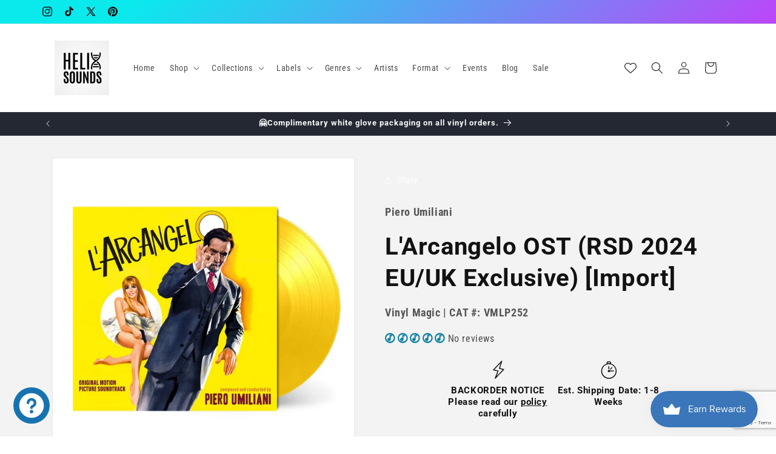

--- FILE ---
content_type: text/html; charset=utf-8
request_url: https://www.google.com/recaptcha/api2/anchor?ar=1&k=6LeTRAoeAAAAACKeCUlhSkXvVTIwv0_OgDTqgYsa&co=aHR0cHM6Ly9oZWxpeHNvdW5kcy5jb206NDQz&hl=en&v=jdMmXeCQEkPbnFDy9T04NbgJ&size=invisible&anchor-ms=20000&execute-ms=15000&cb=ntuih242idm
body_size: 46796
content:
<!DOCTYPE HTML><html dir="ltr" lang="en"><head><meta http-equiv="Content-Type" content="text/html; charset=UTF-8">
<meta http-equiv="X-UA-Compatible" content="IE=edge">
<title>reCAPTCHA</title>
<style type="text/css">
/* cyrillic-ext */
@font-face {
  font-family: 'Roboto';
  font-style: normal;
  font-weight: 400;
  font-stretch: 100%;
  src: url(//fonts.gstatic.com/s/roboto/v48/KFO7CnqEu92Fr1ME7kSn66aGLdTylUAMa3GUBHMdazTgWw.woff2) format('woff2');
  unicode-range: U+0460-052F, U+1C80-1C8A, U+20B4, U+2DE0-2DFF, U+A640-A69F, U+FE2E-FE2F;
}
/* cyrillic */
@font-face {
  font-family: 'Roboto';
  font-style: normal;
  font-weight: 400;
  font-stretch: 100%;
  src: url(//fonts.gstatic.com/s/roboto/v48/KFO7CnqEu92Fr1ME7kSn66aGLdTylUAMa3iUBHMdazTgWw.woff2) format('woff2');
  unicode-range: U+0301, U+0400-045F, U+0490-0491, U+04B0-04B1, U+2116;
}
/* greek-ext */
@font-face {
  font-family: 'Roboto';
  font-style: normal;
  font-weight: 400;
  font-stretch: 100%;
  src: url(//fonts.gstatic.com/s/roboto/v48/KFO7CnqEu92Fr1ME7kSn66aGLdTylUAMa3CUBHMdazTgWw.woff2) format('woff2');
  unicode-range: U+1F00-1FFF;
}
/* greek */
@font-face {
  font-family: 'Roboto';
  font-style: normal;
  font-weight: 400;
  font-stretch: 100%;
  src: url(//fonts.gstatic.com/s/roboto/v48/KFO7CnqEu92Fr1ME7kSn66aGLdTylUAMa3-UBHMdazTgWw.woff2) format('woff2');
  unicode-range: U+0370-0377, U+037A-037F, U+0384-038A, U+038C, U+038E-03A1, U+03A3-03FF;
}
/* math */
@font-face {
  font-family: 'Roboto';
  font-style: normal;
  font-weight: 400;
  font-stretch: 100%;
  src: url(//fonts.gstatic.com/s/roboto/v48/KFO7CnqEu92Fr1ME7kSn66aGLdTylUAMawCUBHMdazTgWw.woff2) format('woff2');
  unicode-range: U+0302-0303, U+0305, U+0307-0308, U+0310, U+0312, U+0315, U+031A, U+0326-0327, U+032C, U+032F-0330, U+0332-0333, U+0338, U+033A, U+0346, U+034D, U+0391-03A1, U+03A3-03A9, U+03B1-03C9, U+03D1, U+03D5-03D6, U+03F0-03F1, U+03F4-03F5, U+2016-2017, U+2034-2038, U+203C, U+2040, U+2043, U+2047, U+2050, U+2057, U+205F, U+2070-2071, U+2074-208E, U+2090-209C, U+20D0-20DC, U+20E1, U+20E5-20EF, U+2100-2112, U+2114-2115, U+2117-2121, U+2123-214F, U+2190, U+2192, U+2194-21AE, U+21B0-21E5, U+21F1-21F2, U+21F4-2211, U+2213-2214, U+2216-22FF, U+2308-230B, U+2310, U+2319, U+231C-2321, U+2336-237A, U+237C, U+2395, U+239B-23B7, U+23D0, U+23DC-23E1, U+2474-2475, U+25AF, U+25B3, U+25B7, U+25BD, U+25C1, U+25CA, U+25CC, U+25FB, U+266D-266F, U+27C0-27FF, U+2900-2AFF, U+2B0E-2B11, U+2B30-2B4C, U+2BFE, U+3030, U+FF5B, U+FF5D, U+1D400-1D7FF, U+1EE00-1EEFF;
}
/* symbols */
@font-face {
  font-family: 'Roboto';
  font-style: normal;
  font-weight: 400;
  font-stretch: 100%;
  src: url(//fonts.gstatic.com/s/roboto/v48/KFO7CnqEu92Fr1ME7kSn66aGLdTylUAMaxKUBHMdazTgWw.woff2) format('woff2');
  unicode-range: U+0001-000C, U+000E-001F, U+007F-009F, U+20DD-20E0, U+20E2-20E4, U+2150-218F, U+2190, U+2192, U+2194-2199, U+21AF, U+21E6-21F0, U+21F3, U+2218-2219, U+2299, U+22C4-22C6, U+2300-243F, U+2440-244A, U+2460-24FF, U+25A0-27BF, U+2800-28FF, U+2921-2922, U+2981, U+29BF, U+29EB, U+2B00-2BFF, U+4DC0-4DFF, U+FFF9-FFFB, U+10140-1018E, U+10190-1019C, U+101A0, U+101D0-101FD, U+102E0-102FB, U+10E60-10E7E, U+1D2C0-1D2D3, U+1D2E0-1D37F, U+1F000-1F0FF, U+1F100-1F1AD, U+1F1E6-1F1FF, U+1F30D-1F30F, U+1F315, U+1F31C, U+1F31E, U+1F320-1F32C, U+1F336, U+1F378, U+1F37D, U+1F382, U+1F393-1F39F, U+1F3A7-1F3A8, U+1F3AC-1F3AF, U+1F3C2, U+1F3C4-1F3C6, U+1F3CA-1F3CE, U+1F3D4-1F3E0, U+1F3ED, U+1F3F1-1F3F3, U+1F3F5-1F3F7, U+1F408, U+1F415, U+1F41F, U+1F426, U+1F43F, U+1F441-1F442, U+1F444, U+1F446-1F449, U+1F44C-1F44E, U+1F453, U+1F46A, U+1F47D, U+1F4A3, U+1F4B0, U+1F4B3, U+1F4B9, U+1F4BB, U+1F4BF, U+1F4C8-1F4CB, U+1F4D6, U+1F4DA, U+1F4DF, U+1F4E3-1F4E6, U+1F4EA-1F4ED, U+1F4F7, U+1F4F9-1F4FB, U+1F4FD-1F4FE, U+1F503, U+1F507-1F50B, U+1F50D, U+1F512-1F513, U+1F53E-1F54A, U+1F54F-1F5FA, U+1F610, U+1F650-1F67F, U+1F687, U+1F68D, U+1F691, U+1F694, U+1F698, U+1F6AD, U+1F6B2, U+1F6B9-1F6BA, U+1F6BC, U+1F6C6-1F6CF, U+1F6D3-1F6D7, U+1F6E0-1F6EA, U+1F6F0-1F6F3, U+1F6F7-1F6FC, U+1F700-1F7FF, U+1F800-1F80B, U+1F810-1F847, U+1F850-1F859, U+1F860-1F887, U+1F890-1F8AD, U+1F8B0-1F8BB, U+1F8C0-1F8C1, U+1F900-1F90B, U+1F93B, U+1F946, U+1F984, U+1F996, U+1F9E9, U+1FA00-1FA6F, U+1FA70-1FA7C, U+1FA80-1FA89, U+1FA8F-1FAC6, U+1FACE-1FADC, U+1FADF-1FAE9, U+1FAF0-1FAF8, U+1FB00-1FBFF;
}
/* vietnamese */
@font-face {
  font-family: 'Roboto';
  font-style: normal;
  font-weight: 400;
  font-stretch: 100%;
  src: url(//fonts.gstatic.com/s/roboto/v48/KFO7CnqEu92Fr1ME7kSn66aGLdTylUAMa3OUBHMdazTgWw.woff2) format('woff2');
  unicode-range: U+0102-0103, U+0110-0111, U+0128-0129, U+0168-0169, U+01A0-01A1, U+01AF-01B0, U+0300-0301, U+0303-0304, U+0308-0309, U+0323, U+0329, U+1EA0-1EF9, U+20AB;
}
/* latin-ext */
@font-face {
  font-family: 'Roboto';
  font-style: normal;
  font-weight: 400;
  font-stretch: 100%;
  src: url(//fonts.gstatic.com/s/roboto/v48/KFO7CnqEu92Fr1ME7kSn66aGLdTylUAMa3KUBHMdazTgWw.woff2) format('woff2');
  unicode-range: U+0100-02BA, U+02BD-02C5, U+02C7-02CC, U+02CE-02D7, U+02DD-02FF, U+0304, U+0308, U+0329, U+1D00-1DBF, U+1E00-1E9F, U+1EF2-1EFF, U+2020, U+20A0-20AB, U+20AD-20C0, U+2113, U+2C60-2C7F, U+A720-A7FF;
}
/* latin */
@font-face {
  font-family: 'Roboto';
  font-style: normal;
  font-weight: 400;
  font-stretch: 100%;
  src: url(//fonts.gstatic.com/s/roboto/v48/KFO7CnqEu92Fr1ME7kSn66aGLdTylUAMa3yUBHMdazQ.woff2) format('woff2');
  unicode-range: U+0000-00FF, U+0131, U+0152-0153, U+02BB-02BC, U+02C6, U+02DA, U+02DC, U+0304, U+0308, U+0329, U+2000-206F, U+20AC, U+2122, U+2191, U+2193, U+2212, U+2215, U+FEFF, U+FFFD;
}
/* cyrillic-ext */
@font-face {
  font-family: 'Roboto';
  font-style: normal;
  font-weight: 500;
  font-stretch: 100%;
  src: url(//fonts.gstatic.com/s/roboto/v48/KFO7CnqEu92Fr1ME7kSn66aGLdTylUAMa3GUBHMdazTgWw.woff2) format('woff2');
  unicode-range: U+0460-052F, U+1C80-1C8A, U+20B4, U+2DE0-2DFF, U+A640-A69F, U+FE2E-FE2F;
}
/* cyrillic */
@font-face {
  font-family: 'Roboto';
  font-style: normal;
  font-weight: 500;
  font-stretch: 100%;
  src: url(//fonts.gstatic.com/s/roboto/v48/KFO7CnqEu92Fr1ME7kSn66aGLdTylUAMa3iUBHMdazTgWw.woff2) format('woff2');
  unicode-range: U+0301, U+0400-045F, U+0490-0491, U+04B0-04B1, U+2116;
}
/* greek-ext */
@font-face {
  font-family: 'Roboto';
  font-style: normal;
  font-weight: 500;
  font-stretch: 100%;
  src: url(//fonts.gstatic.com/s/roboto/v48/KFO7CnqEu92Fr1ME7kSn66aGLdTylUAMa3CUBHMdazTgWw.woff2) format('woff2');
  unicode-range: U+1F00-1FFF;
}
/* greek */
@font-face {
  font-family: 'Roboto';
  font-style: normal;
  font-weight: 500;
  font-stretch: 100%;
  src: url(//fonts.gstatic.com/s/roboto/v48/KFO7CnqEu92Fr1ME7kSn66aGLdTylUAMa3-UBHMdazTgWw.woff2) format('woff2');
  unicode-range: U+0370-0377, U+037A-037F, U+0384-038A, U+038C, U+038E-03A1, U+03A3-03FF;
}
/* math */
@font-face {
  font-family: 'Roboto';
  font-style: normal;
  font-weight: 500;
  font-stretch: 100%;
  src: url(//fonts.gstatic.com/s/roboto/v48/KFO7CnqEu92Fr1ME7kSn66aGLdTylUAMawCUBHMdazTgWw.woff2) format('woff2');
  unicode-range: U+0302-0303, U+0305, U+0307-0308, U+0310, U+0312, U+0315, U+031A, U+0326-0327, U+032C, U+032F-0330, U+0332-0333, U+0338, U+033A, U+0346, U+034D, U+0391-03A1, U+03A3-03A9, U+03B1-03C9, U+03D1, U+03D5-03D6, U+03F0-03F1, U+03F4-03F5, U+2016-2017, U+2034-2038, U+203C, U+2040, U+2043, U+2047, U+2050, U+2057, U+205F, U+2070-2071, U+2074-208E, U+2090-209C, U+20D0-20DC, U+20E1, U+20E5-20EF, U+2100-2112, U+2114-2115, U+2117-2121, U+2123-214F, U+2190, U+2192, U+2194-21AE, U+21B0-21E5, U+21F1-21F2, U+21F4-2211, U+2213-2214, U+2216-22FF, U+2308-230B, U+2310, U+2319, U+231C-2321, U+2336-237A, U+237C, U+2395, U+239B-23B7, U+23D0, U+23DC-23E1, U+2474-2475, U+25AF, U+25B3, U+25B7, U+25BD, U+25C1, U+25CA, U+25CC, U+25FB, U+266D-266F, U+27C0-27FF, U+2900-2AFF, U+2B0E-2B11, U+2B30-2B4C, U+2BFE, U+3030, U+FF5B, U+FF5D, U+1D400-1D7FF, U+1EE00-1EEFF;
}
/* symbols */
@font-face {
  font-family: 'Roboto';
  font-style: normal;
  font-weight: 500;
  font-stretch: 100%;
  src: url(//fonts.gstatic.com/s/roboto/v48/KFO7CnqEu92Fr1ME7kSn66aGLdTylUAMaxKUBHMdazTgWw.woff2) format('woff2');
  unicode-range: U+0001-000C, U+000E-001F, U+007F-009F, U+20DD-20E0, U+20E2-20E4, U+2150-218F, U+2190, U+2192, U+2194-2199, U+21AF, U+21E6-21F0, U+21F3, U+2218-2219, U+2299, U+22C4-22C6, U+2300-243F, U+2440-244A, U+2460-24FF, U+25A0-27BF, U+2800-28FF, U+2921-2922, U+2981, U+29BF, U+29EB, U+2B00-2BFF, U+4DC0-4DFF, U+FFF9-FFFB, U+10140-1018E, U+10190-1019C, U+101A0, U+101D0-101FD, U+102E0-102FB, U+10E60-10E7E, U+1D2C0-1D2D3, U+1D2E0-1D37F, U+1F000-1F0FF, U+1F100-1F1AD, U+1F1E6-1F1FF, U+1F30D-1F30F, U+1F315, U+1F31C, U+1F31E, U+1F320-1F32C, U+1F336, U+1F378, U+1F37D, U+1F382, U+1F393-1F39F, U+1F3A7-1F3A8, U+1F3AC-1F3AF, U+1F3C2, U+1F3C4-1F3C6, U+1F3CA-1F3CE, U+1F3D4-1F3E0, U+1F3ED, U+1F3F1-1F3F3, U+1F3F5-1F3F7, U+1F408, U+1F415, U+1F41F, U+1F426, U+1F43F, U+1F441-1F442, U+1F444, U+1F446-1F449, U+1F44C-1F44E, U+1F453, U+1F46A, U+1F47D, U+1F4A3, U+1F4B0, U+1F4B3, U+1F4B9, U+1F4BB, U+1F4BF, U+1F4C8-1F4CB, U+1F4D6, U+1F4DA, U+1F4DF, U+1F4E3-1F4E6, U+1F4EA-1F4ED, U+1F4F7, U+1F4F9-1F4FB, U+1F4FD-1F4FE, U+1F503, U+1F507-1F50B, U+1F50D, U+1F512-1F513, U+1F53E-1F54A, U+1F54F-1F5FA, U+1F610, U+1F650-1F67F, U+1F687, U+1F68D, U+1F691, U+1F694, U+1F698, U+1F6AD, U+1F6B2, U+1F6B9-1F6BA, U+1F6BC, U+1F6C6-1F6CF, U+1F6D3-1F6D7, U+1F6E0-1F6EA, U+1F6F0-1F6F3, U+1F6F7-1F6FC, U+1F700-1F7FF, U+1F800-1F80B, U+1F810-1F847, U+1F850-1F859, U+1F860-1F887, U+1F890-1F8AD, U+1F8B0-1F8BB, U+1F8C0-1F8C1, U+1F900-1F90B, U+1F93B, U+1F946, U+1F984, U+1F996, U+1F9E9, U+1FA00-1FA6F, U+1FA70-1FA7C, U+1FA80-1FA89, U+1FA8F-1FAC6, U+1FACE-1FADC, U+1FADF-1FAE9, U+1FAF0-1FAF8, U+1FB00-1FBFF;
}
/* vietnamese */
@font-face {
  font-family: 'Roboto';
  font-style: normal;
  font-weight: 500;
  font-stretch: 100%;
  src: url(//fonts.gstatic.com/s/roboto/v48/KFO7CnqEu92Fr1ME7kSn66aGLdTylUAMa3OUBHMdazTgWw.woff2) format('woff2');
  unicode-range: U+0102-0103, U+0110-0111, U+0128-0129, U+0168-0169, U+01A0-01A1, U+01AF-01B0, U+0300-0301, U+0303-0304, U+0308-0309, U+0323, U+0329, U+1EA0-1EF9, U+20AB;
}
/* latin-ext */
@font-face {
  font-family: 'Roboto';
  font-style: normal;
  font-weight: 500;
  font-stretch: 100%;
  src: url(//fonts.gstatic.com/s/roboto/v48/KFO7CnqEu92Fr1ME7kSn66aGLdTylUAMa3KUBHMdazTgWw.woff2) format('woff2');
  unicode-range: U+0100-02BA, U+02BD-02C5, U+02C7-02CC, U+02CE-02D7, U+02DD-02FF, U+0304, U+0308, U+0329, U+1D00-1DBF, U+1E00-1E9F, U+1EF2-1EFF, U+2020, U+20A0-20AB, U+20AD-20C0, U+2113, U+2C60-2C7F, U+A720-A7FF;
}
/* latin */
@font-face {
  font-family: 'Roboto';
  font-style: normal;
  font-weight: 500;
  font-stretch: 100%;
  src: url(//fonts.gstatic.com/s/roboto/v48/KFO7CnqEu92Fr1ME7kSn66aGLdTylUAMa3yUBHMdazQ.woff2) format('woff2');
  unicode-range: U+0000-00FF, U+0131, U+0152-0153, U+02BB-02BC, U+02C6, U+02DA, U+02DC, U+0304, U+0308, U+0329, U+2000-206F, U+20AC, U+2122, U+2191, U+2193, U+2212, U+2215, U+FEFF, U+FFFD;
}
/* cyrillic-ext */
@font-face {
  font-family: 'Roboto';
  font-style: normal;
  font-weight: 900;
  font-stretch: 100%;
  src: url(//fonts.gstatic.com/s/roboto/v48/KFO7CnqEu92Fr1ME7kSn66aGLdTylUAMa3GUBHMdazTgWw.woff2) format('woff2');
  unicode-range: U+0460-052F, U+1C80-1C8A, U+20B4, U+2DE0-2DFF, U+A640-A69F, U+FE2E-FE2F;
}
/* cyrillic */
@font-face {
  font-family: 'Roboto';
  font-style: normal;
  font-weight: 900;
  font-stretch: 100%;
  src: url(//fonts.gstatic.com/s/roboto/v48/KFO7CnqEu92Fr1ME7kSn66aGLdTylUAMa3iUBHMdazTgWw.woff2) format('woff2');
  unicode-range: U+0301, U+0400-045F, U+0490-0491, U+04B0-04B1, U+2116;
}
/* greek-ext */
@font-face {
  font-family: 'Roboto';
  font-style: normal;
  font-weight: 900;
  font-stretch: 100%;
  src: url(//fonts.gstatic.com/s/roboto/v48/KFO7CnqEu92Fr1ME7kSn66aGLdTylUAMa3CUBHMdazTgWw.woff2) format('woff2');
  unicode-range: U+1F00-1FFF;
}
/* greek */
@font-face {
  font-family: 'Roboto';
  font-style: normal;
  font-weight: 900;
  font-stretch: 100%;
  src: url(//fonts.gstatic.com/s/roboto/v48/KFO7CnqEu92Fr1ME7kSn66aGLdTylUAMa3-UBHMdazTgWw.woff2) format('woff2');
  unicode-range: U+0370-0377, U+037A-037F, U+0384-038A, U+038C, U+038E-03A1, U+03A3-03FF;
}
/* math */
@font-face {
  font-family: 'Roboto';
  font-style: normal;
  font-weight: 900;
  font-stretch: 100%;
  src: url(//fonts.gstatic.com/s/roboto/v48/KFO7CnqEu92Fr1ME7kSn66aGLdTylUAMawCUBHMdazTgWw.woff2) format('woff2');
  unicode-range: U+0302-0303, U+0305, U+0307-0308, U+0310, U+0312, U+0315, U+031A, U+0326-0327, U+032C, U+032F-0330, U+0332-0333, U+0338, U+033A, U+0346, U+034D, U+0391-03A1, U+03A3-03A9, U+03B1-03C9, U+03D1, U+03D5-03D6, U+03F0-03F1, U+03F4-03F5, U+2016-2017, U+2034-2038, U+203C, U+2040, U+2043, U+2047, U+2050, U+2057, U+205F, U+2070-2071, U+2074-208E, U+2090-209C, U+20D0-20DC, U+20E1, U+20E5-20EF, U+2100-2112, U+2114-2115, U+2117-2121, U+2123-214F, U+2190, U+2192, U+2194-21AE, U+21B0-21E5, U+21F1-21F2, U+21F4-2211, U+2213-2214, U+2216-22FF, U+2308-230B, U+2310, U+2319, U+231C-2321, U+2336-237A, U+237C, U+2395, U+239B-23B7, U+23D0, U+23DC-23E1, U+2474-2475, U+25AF, U+25B3, U+25B7, U+25BD, U+25C1, U+25CA, U+25CC, U+25FB, U+266D-266F, U+27C0-27FF, U+2900-2AFF, U+2B0E-2B11, U+2B30-2B4C, U+2BFE, U+3030, U+FF5B, U+FF5D, U+1D400-1D7FF, U+1EE00-1EEFF;
}
/* symbols */
@font-face {
  font-family: 'Roboto';
  font-style: normal;
  font-weight: 900;
  font-stretch: 100%;
  src: url(//fonts.gstatic.com/s/roboto/v48/KFO7CnqEu92Fr1ME7kSn66aGLdTylUAMaxKUBHMdazTgWw.woff2) format('woff2');
  unicode-range: U+0001-000C, U+000E-001F, U+007F-009F, U+20DD-20E0, U+20E2-20E4, U+2150-218F, U+2190, U+2192, U+2194-2199, U+21AF, U+21E6-21F0, U+21F3, U+2218-2219, U+2299, U+22C4-22C6, U+2300-243F, U+2440-244A, U+2460-24FF, U+25A0-27BF, U+2800-28FF, U+2921-2922, U+2981, U+29BF, U+29EB, U+2B00-2BFF, U+4DC0-4DFF, U+FFF9-FFFB, U+10140-1018E, U+10190-1019C, U+101A0, U+101D0-101FD, U+102E0-102FB, U+10E60-10E7E, U+1D2C0-1D2D3, U+1D2E0-1D37F, U+1F000-1F0FF, U+1F100-1F1AD, U+1F1E6-1F1FF, U+1F30D-1F30F, U+1F315, U+1F31C, U+1F31E, U+1F320-1F32C, U+1F336, U+1F378, U+1F37D, U+1F382, U+1F393-1F39F, U+1F3A7-1F3A8, U+1F3AC-1F3AF, U+1F3C2, U+1F3C4-1F3C6, U+1F3CA-1F3CE, U+1F3D4-1F3E0, U+1F3ED, U+1F3F1-1F3F3, U+1F3F5-1F3F7, U+1F408, U+1F415, U+1F41F, U+1F426, U+1F43F, U+1F441-1F442, U+1F444, U+1F446-1F449, U+1F44C-1F44E, U+1F453, U+1F46A, U+1F47D, U+1F4A3, U+1F4B0, U+1F4B3, U+1F4B9, U+1F4BB, U+1F4BF, U+1F4C8-1F4CB, U+1F4D6, U+1F4DA, U+1F4DF, U+1F4E3-1F4E6, U+1F4EA-1F4ED, U+1F4F7, U+1F4F9-1F4FB, U+1F4FD-1F4FE, U+1F503, U+1F507-1F50B, U+1F50D, U+1F512-1F513, U+1F53E-1F54A, U+1F54F-1F5FA, U+1F610, U+1F650-1F67F, U+1F687, U+1F68D, U+1F691, U+1F694, U+1F698, U+1F6AD, U+1F6B2, U+1F6B9-1F6BA, U+1F6BC, U+1F6C6-1F6CF, U+1F6D3-1F6D7, U+1F6E0-1F6EA, U+1F6F0-1F6F3, U+1F6F7-1F6FC, U+1F700-1F7FF, U+1F800-1F80B, U+1F810-1F847, U+1F850-1F859, U+1F860-1F887, U+1F890-1F8AD, U+1F8B0-1F8BB, U+1F8C0-1F8C1, U+1F900-1F90B, U+1F93B, U+1F946, U+1F984, U+1F996, U+1F9E9, U+1FA00-1FA6F, U+1FA70-1FA7C, U+1FA80-1FA89, U+1FA8F-1FAC6, U+1FACE-1FADC, U+1FADF-1FAE9, U+1FAF0-1FAF8, U+1FB00-1FBFF;
}
/* vietnamese */
@font-face {
  font-family: 'Roboto';
  font-style: normal;
  font-weight: 900;
  font-stretch: 100%;
  src: url(//fonts.gstatic.com/s/roboto/v48/KFO7CnqEu92Fr1ME7kSn66aGLdTylUAMa3OUBHMdazTgWw.woff2) format('woff2');
  unicode-range: U+0102-0103, U+0110-0111, U+0128-0129, U+0168-0169, U+01A0-01A1, U+01AF-01B0, U+0300-0301, U+0303-0304, U+0308-0309, U+0323, U+0329, U+1EA0-1EF9, U+20AB;
}
/* latin-ext */
@font-face {
  font-family: 'Roboto';
  font-style: normal;
  font-weight: 900;
  font-stretch: 100%;
  src: url(//fonts.gstatic.com/s/roboto/v48/KFO7CnqEu92Fr1ME7kSn66aGLdTylUAMa3KUBHMdazTgWw.woff2) format('woff2');
  unicode-range: U+0100-02BA, U+02BD-02C5, U+02C7-02CC, U+02CE-02D7, U+02DD-02FF, U+0304, U+0308, U+0329, U+1D00-1DBF, U+1E00-1E9F, U+1EF2-1EFF, U+2020, U+20A0-20AB, U+20AD-20C0, U+2113, U+2C60-2C7F, U+A720-A7FF;
}
/* latin */
@font-face {
  font-family: 'Roboto';
  font-style: normal;
  font-weight: 900;
  font-stretch: 100%;
  src: url(//fonts.gstatic.com/s/roboto/v48/KFO7CnqEu92Fr1ME7kSn66aGLdTylUAMa3yUBHMdazQ.woff2) format('woff2');
  unicode-range: U+0000-00FF, U+0131, U+0152-0153, U+02BB-02BC, U+02C6, U+02DA, U+02DC, U+0304, U+0308, U+0329, U+2000-206F, U+20AC, U+2122, U+2191, U+2193, U+2212, U+2215, U+FEFF, U+FFFD;
}

</style>
<link rel="stylesheet" type="text/css" href="https://www.gstatic.com/recaptcha/releases/jdMmXeCQEkPbnFDy9T04NbgJ/styles__ltr.css">
<script nonce="NbJZY1XytcusuP43tfU-QQ" type="text/javascript">window['__recaptcha_api'] = 'https://www.google.com/recaptcha/api2/';</script>
<script type="text/javascript" src="https://www.gstatic.com/recaptcha/releases/jdMmXeCQEkPbnFDy9T04NbgJ/recaptcha__en.js" nonce="NbJZY1XytcusuP43tfU-QQ">
      
    </script></head>
<body><div id="rc-anchor-alert" class="rc-anchor-alert"></div>
<input type="hidden" id="recaptcha-token" value="[base64]">
<script type="text/javascript" nonce="NbJZY1XytcusuP43tfU-QQ">
      recaptcha.anchor.Main.init("[\x22ainput\x22,[\x22bgdata\x22,\x22\x22,\[base64]/[base64]/e2RvbmU6ZmFsc2UsdmFsdWU6ZVtIKytdfTp7ZG9uZTp0cnVlfX19LGkxPWZ1bmN0aW9uKGUsSCl7SC5ILmxlbmd0aD4xMDQ/[base64]/[base64]/[base64]/[base64]/[base64]/[base64]/[base64]/[base64]/[base64]/RXAoZS5QLGUpOlFVKHRydWUsOCxlKX0sRT1mdW5jdGlvbihlLEgsRixoLEssUCl7aWYoSC5oLmxlbmd0aCl7SC5CSD0oSC5vJiYiOlRRUjpUUVI6IigpLEYpLEgubz10cnVlO3RyeXtLPUguSigpLEguWj1LLEguTz0wLEgudT0wLEgudj1LLFA9T3AoRixIKSxlPWU/[base64]/[base64]/[base64]/[base64]\x22,\[base64]\\u003d\\u003d\x22,\x22fcKxTMOGGMKrwpLCtMOnUlFQw5csw5UKwqTCtErCksK0KsO9w6vDnzQbwqFBwrlzwp1+wpbDulLDrXTCoXt0w4jCvcOFwrnDrU7CpMOzw6vDuV/CnBzCoynDtMOFQ0bDpwzDusOgwq7Ci8KkPsKMRcK/AMOjD8Osw4TCj8OswpXCmngjMDQzXHBCR8KvGMOtw7nDh8Orwop7wofDrWIRAcKORRFjO8OLYVhWw7YDwq8/PMKpesOrBMKnXsObF8KDw4EXdnrDs8Oww78qW8K1woNbw6nCjXHCnsOFw5LCncKaw5DDm8Ohw4YswopYdMOKwodDUznDucOPH8Kiwr0GwpzCkEXCgMKMw7LDpizCnsKycBk3w5fDgh8rXyFdVAFUfhFaw4zDj1NlGcOtY8KJFTA9ZcKEw7LDillUeE/[base64]/C8OrCBLDg2Uew6NKw7PCp8K1M8KTw6fDkVZdwrTCjcKnwoxDWCXCmsOaQ8KMwrbCqErCiwcxwqY8wrwOw6JLOxXChlEUwpbClcKfcMKSI1TCg8KgwoYnw6zDryF/[base64]/DocKRw5kZDTEQTMKJw5A7w6HCgSc/wqAEXcOmw7EMwogxGMOxbcKAw5LDmMKicMKCwpMlw6LDtcKSFgkHDcK3MCbCqsOiwplrw41LwokQworDmsOndcKzw57Cp8K/woMvc2rDrMK5w5LCpcKZCjBIw5bDv8KhGWPCosO5wojDmMONw7PCpsOJw7kMw4vCtsKMecOkXcOcBAPDrkPClsKrei/Ch8OGwq/DvcO3G34NK3QLw6VVwrRBw6ZXwp5ZIFPChFHDqiPCkG4XS8ObNxwjwoEQwp3DjTzCo8O2wrBoQcKDUSzDvjPChsKWbULCnW/CkjEsScOhWGEofHjDiMOVw70+wrM/W8Okw4PClm/DvsOEw4gSwrfCrHbDgBcjYivCiE8aaMKjK8K2FsOYbMOkH8O3VGrDmsK2IcO4w6bDuMKiKMKgw5NyCE7CkijDpA7CqcOpw4p/LUnCsRnCpwFbwrpjw5tlw7RRSmN4wqYzb8O+w79xwoFeO1nCvcOsw7/DtcONwrgTaSLCnDoGMMOGf8Odw4knwqXCqMO0G8OmwpfDjX7DlU7CiWDCgWLCtcKhC3/DrDpKB1DChMO3wpDDlsKTwprCtMKNwq7DpR9qSAQXwo7DmS9CcXE0Y1McXcOVwq/DkkEBw63Dqi1FwrF1b8K7P8ObwqXCocOJBxvDucOnHkMBwqHDocO/aRUzw7lWWMOYwrXDl8ONwpc7w6dLw4DDhcKXMsKuDU4zG8ORwpMawoXCpsKgYsOnwp/DgHnCtMKWSsKDZ8KCw51Jw4fDhWtyw6bDgcOMw6nDj1PCmcOXLMKNNll8C2I+USVPw7N9RsKLDsOGw67CocOww5vDvzfDhcKYNEbCmELCpsOAwpZBFDkdwpVew7Rhw7vCh8O7w6vDicK1e8OjI3UAw4JKwr5GwqhJw67DnsOtRSTCgMK7SF/Cox3DgSPDncO/wpLCsMObYcOyUsOUw5snLsKUF8Kow7sbSFDDlUjDtMORw6rDrHYyIsKvw604VnM4HGFrw6vDqAvDu1JzbELDqwHCh8KUw5PChsOQw4DCt1tNwq/DjFnDo8OAw7HDuF1hw5tZMcKJw6/[base64]/DusKRw4VBw5DDq8Kbw43Ci8Kbw59eKHjDssO+HsO3wpTDpF5xw6jDkgtbw7QSwoAVIMK7wrE7w6p8wqzDjBxew5XCvMO9V2bDj0kPNSQZw75NacO8Xg88wp1Cw7/DisOaKcKEZcOOVh7DgcKaaTbDt8KoHSkIFcKrw7jDnwjDtTYRGcKHRFfCtcKbXAc6ScO1w6TDkMO1H0FDwoTDsyTDs8KwwrPCtMOQw5MUwoPCvjUEw7p/wpdGw7sRTDnCh8KVwq8Ywq9ZMmU0w5wxG8Orw53Dvw9WHcONf8KsGsKTw4nDrMOfHsKSIsKJw4jCjR7DnnTCkwTCmMKfwojCqMK9EXvDvnFxW8O/[base64]/DgMKYw7NXwozCuMKmazHDt8Okwp4Bw6csw7/CnzIKXsKdC2tUR17ClcKCKxMCwr/[base64]/[base64]/[base64]/DrMOHw744ADpmwokYwrDDtsO8fsO2w6how7jDgVbDocKRwrDDn8O4RMO/[base64]/Dr8OPHy/Dr8OOwqspw5QqwqUwwoJKZ8KbbFxgfMO6wqLCj0E0w5rDhsOtwpFtX8KXA8KNw6YKwrzDiinCnsKtw7vCr8O0wpZdw73DjMK/STt8w4vDhcK/w4guFcOwczpZw6Y8c3bDqMOHw5FBesOPawFzwqfCplVII2g+KMOrwr7DpVdNwr42bcKpfcKmwq3DhWvCtALCosO5WsO1RhvCg8KUworDuUEMwrQOw5s1KcO1woIQSUrCsWogCQ1cQcKtwoPChx9yTGIZwqHCgcKtS8KJwpjDo1/Cik3CusOLw5ElRwRJw44DFMK6EsOHw57DsFNuf8Kzwr9OYcO7wrbDrxDDrVPCs1sYasOzw4wuwrBSwr15UG/CtcOtC0gvCcKHZGMtwqs7FG7CvMKzwrEZWcOwwpAmwqXDhMK2w4MUw4vCqDDCg8O+wrw3w7zDqcKRwpEcwqAhWsK1IMKVCzJ/wqPDvcO/w5jDkUzDgDwXwpXDikUaL8OGKlA2w7cnwpRIDzDCu3NWw44MwrzClsKxw4bCnmtOE8Kow63CiMOcE8OGHcOUw68YwpTCicOmRcKST8OBZMOFcBPCkzVuw7zDoMKKw5XDg37CqcKuw7krLiPDoG1dw4pTQ3XCowjDqcKhWnQ2d8K1LMKZwq/Dnx1nw7LCpWvCoAbDrsOywrsASX3CpMKyaDBzwpc6wqcVwq3ClcKaCjlhwrzDvMOow7EcSW/DksOow4vClEhyw7vDgMK+JzoxesO5NsOsw4fDjwPDg8OSwoLDtcOGGMOodsKaD8ORw6TCiWDDjFdyw4/CgkVQIx18wpR8cksJwpnCkAzDncK6EcKVV8OobsKdw6/DjsO9f8O5w7fDv8OaOMOuw6jDrcKkIDjDlAfDiFHDsj4iXSAcwrnDjSzCi8OJw7jCqcOKwq1ma8KCwrRnTy1ewqt8w4FRwr/DgWcRwo3CnUkPEcOhwrjCh8KxVHrDlsOSL8O0AsKMEDk8bnHCgsKLS8KOwq5aw6vCmC0xwqEvw7HCpMKFR01PazwEwobDmz3ClVvCiUTDhMOePcK7w5HDrjfDmMKdRxzDp0Rww44/esKhwrPDv8OYDcOfwoTCrcK5AlnCuWnCiRXCqXXDtwwYw58CG8OTR8KgwpUnfMKywpbDvcKgw6k3K3nDkMOiNWZsAsORQ8ODWDbChm3DlMOyw7EdB33CnxQ/wpMbF8O0bGpfwoDCgsOsAsKCwrzCsiVXDsKpQClFdsK0fy3DjsKfYkTDv8KjwpBoS8K1w67Dh8O3Hz0jfyDCg30uf8ObQC/[base64]/DkWVvbcKdw6RJw4YTwq4EwpPCniYTTwjCjUHDtcKZHMOZwodww5fDoMOKwq/CjMOKUXw3dH3DiwUlwrHDiHIWCcOeRsKkwq/[base64]/CqwjCixNJHR/CuMKVORF2wrnCvk3Du8KPGsK/CkpDWcODWcK6w77Cv1fCpcKjDcO/w5HCjMKjw7xALAnCsMKFw78Aw6/DpsOXF8OaLcKnwpHChcOuwqJrQcOyUcOGS8KAwrpBw4d8VxtjAAbDlMK4BUnCvcOqw6hywrLDtMOqGD/DoFdvw6TDtCIWb1UrKsO4fMKHWjBZw6PDiSdFw5bCqHNrDMKDMADDksOIw5U+wptWw4ojwrbCpcOawqjDuWLCjms5w5RzUMOrF3bDscOBHMOtXRTDhFo+w7fCgT/Cj8OfwrXDvVVdGlXCmsKEwpEwLsKFwq0cwoHDsiDChiRTw4oGw5l8woTDvjRWw7cRE8KkJQcAegbDgcO5Sg7CvMOzwpA2wpN/w5nDtsO6w7QXS8ObwqUsdzPCm8KQw6Y3wqUNLMOAw5V9fMKjwrjCrCfCkWfCo8Kcw5ACJl13w6BobsOnNVkZw4I1FMKCw5XCqWp8bsKlRcKHJcK+T8OubR3DsnXClsK2csK/VWJZw5BlJgLDn8KkwrwWY8KbFMKPw6PDoyXCiwnDqRhsPsKHJsKkw5jDrVjCvwdwUwTDvx0nw4dyw6ptw4bCl2rCnsOpdiXDisO/woRfBMKlw7XCp3PCoMK0wqoTw7NdXcKoOMOdP8KmdsK2G8KhTUjCrxTDncO7w6DDghbCpSInw4kJMUXDjMKuw6jCoMKkYlHCnAzDg8Kuw4XDmVpBYMKfwpt6w7XDmR/DiMKKwoYawqwBK2fDuQgbayLDmMOZecO8PMKuwpbDpnQGJ8Orwr4Fw43CkV9gdMOUwqAcwrLCgMKPw61kw5o6PQ0Sw6YmF1HCqcKPwqFOw7DDjkV7wr8VQHhRXlTCiHhPwoLDi8KRbsOdBsOlbwrCucKZwrfDr8K4w4d0woZHDBPCuz/[base64]/AHlKf8KsRcKWfcOXw4E6wpvDmsOAZsKsHsOww41kYztywoQHwrdxJwgKHEjCssKLQXXDv8K/wr3CvSrDuMKNw4/Dli0LbTACw6fDlcOlN0kZw5NFH2YIMB/DtiIUwpXCsMOSP0A1Z2cWwqTCjSnCgwLCocK1w7/DkAJCw7F+w7w4csOew7TDgCB/wpEEW2xswoAAF8OFHE7Dnzwxw5Ulw5zCjwlBKzAHwqckBcKNFERwc8KPU8K0ZU9uw6LCpsK4wql9f3PCqx/DplDDjVAdCz3CvWnDkMKHIsOYwrccSjcZw7E5OSDCjSJ8ZAQOOT1SBAY0wrtiw6BRw7kfLcKTDMOJVUvCtQBOEA/CscOwwrvDrsOuwqw+UMOcG2rCnVLDrm97wox3ZcOSW3Aww7odw4DDvMOWwr8JR1ciwoBrfXjCjsKVUSFkQ3VdE0NdQm1uwpV/w5XCnyoPw6Y0w60iwqE7w75Jw6M5wpg6w4LDjgHCmxl4w5HDhFkVFh8Cb18Cwp8nE1ISWUfCjcOXw63DrX/[base64]/[base64]/[base64]/w4w/SsKkwpbCt8OmwoNAf8OwIWYKwovCr3haMMKXw7HCg3EMHyh8w5nDrcOyC8Oxw5/Clwt1G8K3XhbDsgvCvExUwrQaDcOzAcOFw4XCsCjCnGoYEMKpwqFka8O0w5fDusKcwrhPAEs2wqTCo8OgWwhWaDHChBUCTcOJccKaBHF4w4zDhinDvMKLSMOtZMKZOsOqSsKXCsOQwr1LwolEIAHDligZLWHClhfDvSktwpQ1SwwxQCUoHiXCksKdTcO/GcKvw7bDnzzCgQzCr8Ocwr3DhS95w4rDn8K4w68iGcKTNMOMwrTCvxLDsA7Dhm8pZcKvMnDDpxdSBsKzw7MFw6dYfcKHQTE+w7HDgztuUSMcw4bDgMKeJjHCuMOgwojDk8Ohw4ocB15SwpLCucOhw6ZfPsKLwrrDqcKCMcO/w7HCv8Kjw7fCsksADcK9wod/w7dsIcKDwqnCgcKOFwbChcOLXgXCpsKsRhLCisK8wo3Chm/Dpz/[base64]/DpWt0dVDDumzCgcOpw7ZCw6ZNM8KKw5PDvkfDtcKOwop3w7vCkMOVwqrCs33Dg8Kjw5FHeMOAfHfCpsKTw4ZhMmxyw4AnVsO/[base64]/CjsOoU3FpFSEWMMO+wrdSw5lKw6Acwp46w6PCi0gXC8Orw6ZeXMKgwpvCmwQ5w6rClEXCk8KwNBnCmMOzFjA8w5Utw4gjw4QZUsK7dMKkLXXCj8K6CMKUaXEDWMOLw7Usw45TbMK/a2MfwqPCvVQ2P8KfJHrDrmzDncOew7/Ck30eacOEOsKyFijDhMOMFnzCvsOADXHCo8KVS03Dl8KFOynChyXDvCjCiDvDk1PDrB8jwpDDrMOhR8KVw4whw45Nw5zCocKDOXRMIw9Iwp3DrMKiw4gFwq7Cl0/CmRMFIF/CmMK3AhrCvcKxJ0bDqcK1TknDpxjDn8OkLgPCuCnDq8KRwoddNsO4BFJBw5sVwonCj8KXw7RoGSw2w6XDhsKucsONwqzDu8Odw4lcwo4+HRQaIizDpsKOcWLDp8O/wpXCn3jCjzDCo8KwAcK6w5RgwofCglpQNSEmw7PCpwnDqcKmw5PDl3VIwpVGw7xiTsKxwpXCtsOyMcK6wrVYw5d/wpohSFJ2MivCiWjDs2PDhcOeEMKAKSgyw7JJKsOLQgxXw4LCu8KGSkLCs8KLBU1KU8KQd8KGKUXDpGZLwpswMirDgR8PEnHCr8K1FsOow7vDn1UOw6YDw4c3wp/DjBU+wq7CrMOOw4V5wrzDjcKfw5QbTcKewr/DuSNHPMK8NcOtPAAUw4xqVCTDuMKdYcKTwqILQMKlYFPCn2PCkMK+woPCv8K/wqpGI8Ooc8O/wo7CsMKyw6t4w5HDhAXCqsOmwocXVAFFDU0CwpnCpMOaNsKfWsOyZzbCvn/CisOMw5kjwq0qN8OtSzlpw4rCisKLZit0WX3DlsKlDmXChBNhQMKjLMKtWS0bwqjDt8Ofwp/Dpj8sYMOew77DncKJwr4swo9iw4N+w6LDhcOCdcO8IcO0w74XwqAXDcK3C1kuw47ClhgQw6fCmzQ2wpnDsX3Cs38pw7bCksOfwoJyOSzCpMKSwq8bB8O0WMKmw4g5O8OeK2kjdy/[base64]/[base64]/[base64]/CscOWwoXCvHASw6PCmW7CtCrChcOUQibDr2B5w67CgxAzw73Dv8KHw7TDsxvCn8OIw65wwpTCnFbCicO/Dx0kw73DrBPDu8KiRcK1OsOgOyzCnWlDTsKiTMKyDivClsOjw6U1HELDhhkuZcKXwrLDtMKFGsK7P8O+D8Otw6DCsVLCo07DscKGK8KFwqZdw4DDhgw3Yn3Duh7Cp1x/fFNpwobDngXDvsOZDj7CksKHYsKZdMKEQH3CrcKGwoPDt8K0LyfCl0TDkEAPw5/CicK7w5vCvMKVw75wTyzCvMKkwqxNP8KRwrzDgxTDiMOewrbDt35+dcOewq4XL8Kuw5PCg2IpSwzDkxlkwqbDkcKWw49dWTPCly9jw7nCukAEJUXCpFFoTcOkw7llDcO9SQFbw67CmcOsw5DDuMOgw4PDg3PDusOPwrjDjVPDkcO8w4/CucK4w6t7TATDg8KqwrvDlMKaEh0SL1bDvcO7w6IEXcOiX8O+w5ZFJMKGwoZjw4XCo8OXw6rCnMOAw4jCnGzDlSjCql/DmcOdU8KSZsOVesOswo/[base64]/ChcK/YcKqZRwiw5wAPMKKwqrCmcOnZEbCtTk0w7oxw6/Dh8OcOFzDpcO7bH7DosKywqDCgMOsw7DClcKtX8OEbHfClcKQA8KTwpUnYDnDqsOpwokGU8K3wr/DtzMlZMOuUMKQwr7CssKVPz3Cj8OqGcKCw4HDkhbCgj/Dl8OUNSYkwqfDkcORXX4lwoVsw7J6LsO3w7F4dsKgw4DDtRvCqyYFM8K8w6HClQFBw4/CoAFVwpB7w7ZuwrU7FlLCjD7DhF/ChsORX8O0TMOhw43CksOywqYOw5bCssK+OcOrwptsw4V8Zw05GhoCwq/Ci8KhOCfDvMObXMKQJMOfHS7CnsKywprDg0Jvfg3DosOJbMOwwoF8SWrDpV4/w4XDtyzCtUbDmMOaEcOJT1LChQDCuAnDqcKbw4jCtsOPwqTDgQ8MwqbDisKzIcOCw4B3XMOhccK1wr0YAcKQwqxBecKawq/[base64]/[base64]/CtQ4kL8KrAcOCOTslKiLDmQIyw7E4w7HDrGJSw5I5w687WRvCr8KOw5jDkcOedMK/TMOqQwLDtVDDghTCqMKxOiHChsKXEjJZwrrCs3PCk8K4wpPDmwLClyI6w7JNSsOfaHI/wp40OiTChMK5w5Bjw5w6TQnDsURIwowvwoTDhE3DvcKkw7YNNALDiwDCusK+LMKCw6B6w40DOMOLw5nCvFLDuTbCvsOXeMOibHTDvjsDIMO2A1cPw4DCkcO+UEDDksKRw5MefxzDt8KXw77DlMKnwph8GAvCojfCicO2NxEQSMO/[base64]/DhxFhAcK4wpvCqG/DnsKgw6pBexPClcO3wqHDsVkYw4nDtEbCgsO9w5LCrBXDu1jDksKYw7NjGcOAPMKEw78lYX/[base64]/GTx7GiLChnRHw6jDo1TCnRLDncKbwofDgVYnwqxRTsOIw43Ds8KWwo7DlF1Uw6Rtw5fDmMK6IWkZwqjCrsOpwo/Cty3CiMKfAzhhw7FfalIew6nCnExAw4JJw7o8dsKDaXI/wr54AcO6w5JUH8K2wpnCpsOqwqQ4woPCqsOBdcOBw5zDhsOPPMOKbMK7w7ItwrPDlxdKE3LCqhweGxvDp8KUwpHDlMO2wrDCnsOfwqHCrlBiw5rDg8Kiw5PDixVeBcOZfgkoXALDgjPDsGbCj8KoEsOVdAdBVcOjwppXccKvcMOjwrw/RsOJwpTDkcKPwp4Mf20KenoGwr/DrFcaBMK/fFDDgsOFRljDj3HCm8Orw4kXw7jDlMOjwqwMasOaw6g6wpXCnUbCrMOVw447TcOGfkfClsKWFgdqw7pNV17ClcKNw7rDj8KIwqNYd8KoDhwnw6JLwppIw4fDqkAiNsOZwonDvsK8w4PCpcOFwqfDky0qwr/[base64]/CvsODwrJ7cihPw4Mqw5dyKcKzSC7CucO5wrbCiUMDFcOCwqEIwo4aPsK/CsOcw7BIHX9IEMKTwrbCjgbCuhIRwr1cw7/CjMK8w4w9XmPDrjYuw7IJw6rDqMK6OBs6w7fCtzAqKDBXw7zDosK/QcO0w6TDm8O0wr3DkcKrwo49wrtkbgplZ8Ktw7jCoDRuw7LDkMKYS8Khw6jDvcKfwqTDnMO+wpzDg8KLwq3DkibDsGfDqMKiwrt8J8OVwr4AbUvDm1JeMynDv8KcDsOQTcOawqDDmjBAWsKiInXDp8Ked8OSwpREwqxRwqp/BMKnwod8R8OAXBtHwrJfw5HDuj/CgWt0LT3Cv03Dtz5Jw6g5wp/CpUAFw73CmMKuwoMzKV/[base64]/w4Z7w7x0wpgiwoTCuxnDmMOFZgbDllg0OgHClMOGw43CvMOFcFliwofCsMO/wqY7w5QSw49GPATDvlLDkMKBwrnDlcKtw6ktw7DCmxjCjyZ+w5bCvsKjVlpvw7Ykw43Cm0gHWMOES8OBdcOsTcOvw6HDtGXDmcOIw73Dq3cZPMK8AsOdPG/[base64]/[base64]/CgMKTP8OXwqnDs3x5wqxhwqM6wpVjP8KGwoZCEBN5TR/CklfCjcO9wqHCnRjDtsKAKAvDtMKiwoLCj8OJw5LDosKvwq88w50bwrhVPTB5w7cOwrcywo/DuinCl11CeyVuwpzDkQ9qw6TDhsOEw4rDnDllaMKywpQLw4XCmsOcX8KCOijCmRnCkE7CtGIMw7odw6HDvwRLPMOLUcKkKcKdw6xXZEVFHEDCqcOzBzknw5jCtgfCiBXDjsOAR8Obw7wywqdiwqwrw7jCrRrCmhlYTjQVTlXCsRfDoB/DkyVEOcOVwrRfw6DDl1DCocKTwr/[base64]/CjGPCiAfDo8OCZkLDs0c8bUzDiMO3wqjDlsKfIcOCOXlcwoN8w6/[base64]/Cnyxiwp9KeW7ChcOWS8K0c8KowpzDpsKIwpzCuizDgkg7w5LDqMKxwp1zScK0PEjChsO0f0/DtS1yw6dIwqAOPA/CnVkiw7vCrMKWw7gpw5kCworCt2NNS8KIwpAOwq5ywow0WALCi0zDtAhMw5PClsKiw4LCil0WwrlNEgDDhzPDr8KXYMOYw5nDhz7Ck8ONwokxwpIiwoxxI3vCjHMjBsO7wpo+SGPCvMKawpplwqMYS8OwUcO4Z1RqwrBywrpqw6g4wo9XwpU/wrfDk8OROMOAZcO1wpVIRcK6CcKbwrNgwqbCk8Ozw6XDrGHDusKgbREHb8K1wpTDgcOUN8OLwrnCmhwvw6gBw61Gwp7DlmjDmMORUsO1XcK4VsOCHsO1OMO4w7vCiXjDgcKMw57CmHXCsw3CiwzChU/Dn8O9wpV+NsK5K8K7AsKdw492w49BwoAGw6hOw4IcwqY0B1l4LsKEw7wSw5/Cqz8dHCAbw4LCp1h+w5o7w5kWwrjClMOMw7LCvC9kw6pPJMK2YcO7TsKoaMKpSF/CrR9Jb1xBwqTCosOZRMOYLSzDsMKrW8Oww411wpjCpSnCgMOmw4HCrxPCoMKxwqPDk13DnU3CicOYw77DhsKdPsO8H8KEw7x4Y8K5wqsxw4PCt8KUV8OJwr/DrF0rwpPDtTMNw5gowr7Ctkpww5LDg8Oywq1SJsKMWcOHdArDtABlXUMBOsO3IMKkw6pUfFbDpUnDjkbDscOdw6fDslsuw5vDvGfCgAnCscKGEcOkLsOswrbDv8KucMKDw4TCs8K2LMKawrBOwoEqRMK5NMKMV8OGw6cGfF/Cu8OZw7fDpkJxEWrDicOoPcOww5l/[base64]/CoWsZw6BCUsKQwpE/wrVsw7sTAsKgw79Iw4A9Y1NDQMOyw486w4PCqioURmjDqR92wprDu8ODw4Qdwq/[base64]/[base64]/fBXCnBXCriDChh7Ck8KJBcKgwrEYCcKHfsO7w5M4TMK6wphINsKIw5VJYibDkcKOesOfw4xwwqBFHcKUw5DDosOswrXDmMOmVjl8fEBlwowXcXHCmGJww6TCgmFtVGrDmsK6RB85YErDssOOw6k1w7/DpVDDvV3DtwTCkcKBWmYhM3UkBHQHSsO5w6xANgMgUMOHQ8OYB8Kdw5I8WRJgTzJGwrzCgsOAQ3Y2AwLDqcKww7tgw47DvxIzw5gSXBkxVcO/wqYaB8KjAUtxw6LDgcKtwqQ+wpAnw75yGMKzw7jDhMKGBcO6OT5kwpzDuMOrw7PDmFfDgDbDm8KfbcOvGX0Iw6rCi8KXwpQMDn94wpzDjX/Ck8Oge8KPwqZ2Rz7DiBLCnGFRwqZ2GB5Dw79Mw73Dl8OfHy7CkUPCucOnSjbCgT/Dj8OKwp9ZwqfDksOEKkrDq2YrEijDrcO6w6LCscKJwr97V8K5fcOMwqY7XS4LV8OxwrAaw5ZpCWIVLhQtIMOLw4tBICo2SCvCrcO6EcK/wpLDkHXCvcK0RmHDrhvDkVlxSMODw5kDw4zDsMKQwq13w4BtwrcSFWdiNEcxI0/Cu8K7bcOOeSMjFsObwqA9WsOSwoRjWsKmKgpzwqFlI8OWwo/Cg8ORTA53wot+w6LCggrDtMKlw414IxjCmsKkw7LChwZGBcKZwoPDvkzDu8KAw7gCw6RPIBLChMOnw5zDo1TCmsKGBcOfDlR9wrTDsGIUch5Dw5Bkw5XCocOswqvDm8Onwr3DimLCt8KRw5gjwp5Sw5ldQcKPw5HDpx/[base64]/CtMOJTMO/w7/[base64]/[base64]/CgBnDtMK6V8O+wqDCpnjCp1PCrEbCnjVELMOCwqHCgnYGwr5dwr7CnFdCX3U1H1wwwoLDohrDvMOYS0/CosOBRSp2wpcLwpZawodWwqLDqlY3w7zDuR/Cj8OSO0XCsQIqwrbCiC57OUfCkiggc8ORMlnCmnQ0w5XDrcO3wqkdbmjCsF0QHsKZG8OswpPDlwrCv33DksOnXsOPw77CsMONw4BVAivDp8KiQsKfw6pUKsObwosBwrXChMOdF8KRw4Qrw4g6fMOod0/Cr8OVwqpNw5LDu8Kzw7TDncO+PgrDhcKsNBTCog3CmEbClcKrw4gsZsOKXWdDdQ5WPncfw7bCkw0cw43DmmDCsMO8wolYw7bCjWlVBSLDvl0ZRk3Cghxpw4gcH2LDpsOgwp/[base64]/DscO4J8KqHsOGLXzDh1EswpzCl8OdEBDChT3DkTJFw5fDhw0hBsK6D8KLwrjCiAcVwpLDilvDnUfCvSfDnVDCuxDDo8KKwosXe8OLYWXDkBbCv8KlfcOtUXDDm2bConbDiyvDncK9Lxk2woUfwqDCvsKXwq7DoD7Du8O3w4/DkMO2QwvDpjfDm8OqfcKydcOCRsKuecKMw7HCqcOYw5JYZR3CsT7DvcO+QsKRw7vCj8OTAwUeXsOiw5ZJchonwolmBxbCicOrJcONwqoUcsO+w6Elw4rDsMOKw6HDkcOLwp/CtsKNUknCpCV9wo3DggfCklrCscKnG8Ogw59+BsKOw7xtNMOjwpZpcFAow40ZwrXCjsO/w7LDi8O8HQk3T8Kyw7/CsX3DiMOQbsKgw63DtcOXw5/CvAbDmcOMwpYDAcOXAlAhFMOICX/[base64]/DC5/wo8qwpjCncObwrLCh8K8V2TDmkTCvMOXw70Iwo8IwqUSw4JHw6N4wqnDk8OLYsKOSMOPc2B5wpfDg8Kdw7DCgcOkwqZ3w7rCvMO+QRE2NMK+CcO7AA0lwr/[base64]/G8KhwrQMH8OgwqHDksO7ZH7DulzDr8OSC8KbwopDw7PDmMOnwrrCjsK1CnrDncOmB3vDo8Kpw4TCgcKFQmvCmMKyccKkw6sQwqTCm8K1eRrCullVZcKEwqXDvgHCuWhKZWfCsMOdRXvCtXnCiMOoAio8Dj/[base64]/SsOoM8Onw6fCt39Nw491XEc5woB9wrcwEQYJKsKDcMOow7/DvMKQNE/CvhhGYRjDqknCsXLCjsKMZcK/e2zDsSR7QsK1wpbDhcKfw5NydkV8wok6VDnCozNLw4xRw69/w7vCgn/Dp8KMwrPDkUHCvEZiw5TClcOnJMOQPl7Dl8K9w7clwpPCr0I1c8K3QsKRwqsQwq0/[base64]/Ckh/[base64]/[base64]/worDvlfCsXNFCcK4bHrDmMK/WSjClh/[base64]/DcO6Dl5LbsOsCSXDnlTCgwh3GjRICMOEw7jDs1luw5AlARY1wqB4ZB/Cow/[base64]/d8K0w4HCu8OrwojCn8KAYBbDrcK+wqPCtzVZw5Z5woHCjjXDqWHDhcOEw6DCin4DZEJTwq1UGA7DjinChE1eIQ83MsKRL8KVw5bChD4zISzDhsO3w7jDonXDssKjw4DDkBJcw7MacsOiBlxWM8KbLcOkw5vDp1LCvnw/[base64]/DpcOtw4HCuMKDY8KQwqAnwpTCusO9wop3wqnDpy/DhzfDrWs1wrnCg2nCuiVtC8KmasOgwoN2wozDhsKzE8O4FwVTe8Ogw7/[base64]/Dg3oecEnDpcOFwqJVI1PDiltvLWcnwow3w7LCqBBzfsOjw6FjIMK8Y2QMw5wnTMK9w6cAwq14NWVcbsORwrhnWGrDssKUJsK/w4saLcOOwqsPbmrDo0HCsybDqRbDs09Dw6ABGcOXwr8Uw4opTWvCksORBcK4w7LDlFPDtAEhw4LDokrCo2DCoMOnw4DClxgoLFvCpsOFwpN+wrVMUcOBdXvDocOewoDDjkBRDEzChsO/wq8iT37CicOUw7oAw7bCtMKNT35gGMKNw7lwwprDtcOWHsObw7XCpsKfw61GfH01w4HCvxXDmcKBwqDCucO4L8OuwoDCrjd7w5/Ctls7wprCkm8KwqwDwrDDuXErw60cw4PCjcOhQhLDsWbCoQXCqCckw7TCiRXDvDDDg3/ClcKLwprCvXwdXsOVwrHDu1RRwqTDikbCgRnDtcOrYsKJMSzCisONw5XCs3jDiz1wwphfwrLCsMKQGMKvdMOvWcO5w6Z2w6tjw5kRwpQwwpnDq2TDl8KjwrLDu8Kuw4XDk8OawopLYAnDpnhWw7BdJsO6wpNiTsOIUzNJw6cowpxxwoTDunXDmzvDn1DDp3A/cBhVF8K0fDbCv8OawqpgDMKPBsOQw7jCqmrCl8O2WcOqw7s5wpY4ESM2w5NbwqQyJMOUQcOoSkJUwoHDpsOdwpHClcORUMKow7rDk8OHcMK0B2jCoCfDozLCkmvDtMO6wovDicObw5LCtixfDSErZMKkw7/Cqg9cwoROYQLDmwDDpsOgwoPClB7DiXjCmMKUw6PDusKjw5fDrQcqSsOqZsKvHyzDtFrCv3vDssO7GxbCvzAUw755w7zCssK5GVBQwpQtw6rClkLDi17DojbDiMOrXkTCg0c2Nm9yw7dCw7LChcOzYjJ5w4QkS0k8eHFAGX/DisK8wr/Dq3rDqk9sFSlHwrfDg0PDsQ7CpMKyGEXDlMKIYAfCjsKsLi8nDzdQLnBiNmbDpTFNwrFgw7INAMOTB8K6wrfDuQsIGcOBW3nCn8K/wpHChcObwoTCgsKrw5vDj13DtcKZNMOAw7Row4HDnE/DsA7CuHUIwoAWbcK/TSnCn8KvwrYTfsK2JF/CmS05wqPDsMKaccK1wo5AGcO4wqZzRsOdw4keM8KaIcOJTCh3wq7CvX3DtsOCJcOwwobCssO5w5tjw4/CmjXDnMOUw4jDhWvDsMOyw7A1w6zDlk1Aw7pmXVjDn8Kgw77CugcaJsOUasKpcStmLx/Ck8Klw5TCkMKqwrlVwo7ChcKOTj8FwqHCtmHDncK2wrQ7GsKnwojDt8ObOATDqcK0EXPCmhgCwqTDpH85w4BIwqcdw5Iiw6/DgsOIGcKAwrNcdU4vXsO0w6dTwrYLPxFHHSrDrmjCsCtaw4jDgCBPKWIjw7hSw47DlcOKCMKLw4/CkcK1BMOdFcOXwpAew5LChlBWwq5Vwq51OsKRw4/[base64]/NsOAwqrDtjJ1wp5ebnzCk2ovw5hXCjNNWzfDhxtBNWpJw5JFw41pw7/[base64]/w6rClFdqwp0lwopowqfCs8KGwoEeHRxOY2ooHyfCojnCvsKHwrZtw79VDcOBwpZlGTFYw5gfw53DnsKywqpNEGHCvsKjAcOYMMKGw4vCrsOMNh3DgDItIcK7YMOAwo3CqlkpLCc8IMOLRsKGNMKGwoBgwqbCn8KJCQzCvMKSwoVAwpESw6/Cq0AOwqtBXhouw77CskYlA34YwrvDsxIUaW/Dh8O7VTrDmMO3wrY6w75nR8KqXRNJZsOIN315w5QlwrwWw7nClsOswqYb\x22],null,[\x22conf\x22,null,\x226LeTRAoeAAAAACKeCUlhSkXvVTIwv0_OgDTqgYsa\x22,0,null,null,null,0,[21,125,63,73,95,87,41,43,42,83,102,105,109,121],[-439842,333],0,null,null,null,null,0,null,0,null,700,1,null,0,\[base64]/tzcYADoGZWF6dTZkEg4Iiv2INxgAOgVNZklJNBoZCAMSFR0U8JfjNw7/vqUGGcSdCRmc4owCGQ\\u003d\\u003d\x22,0,0,null,null,1,null,0,1],\x22https://helixsounds.com:443\x22,null,[3,1,1],null,null,null,1,3600,[\x22https://www.google.com/intl/en/policies/privacy/\x22,\x22https://www.google.com/intl/en/policies/terms/\x22],\x22SPosxsiE26xIdVADsgCvdnKoZUV8agezecmabDh1/To\\u003d\x22,1,0,null,1,1765315554819,0,0,[47],null,[111,215,163],\x22RC-Ck2xjXHqJBF00Q\x22,null,null,null,null,null,\x220dAFcWeA5kx6XnbXs3DzHlEg2nMt9xTuZiMe1dUnwHjCMX9MQkK2R323xVAFSgIRpGoudejUTNVypC4jmBrAmDNN1k_s78RnvWHg\x22,1765398354813]");
    </script></body></html>

--- FILE ---
content_type: image/svg+xml
request_url: https://trust.conversionbear.com/badge?badge=amazonpay_2_mono&color=333E47
body_size: 3837
content:
<svg width="115" height="80" viewBox="0 0 115 80" fill="none" xmlns="http://www.w3.org/2000/svg" class="bishki">
<path fill-rule="evenodd" clip-rule="evenodd" d="M36.3956 13.34C36.4984 13.3258 36.6013 13.3116 36.7006 13.2974C37.0979 13.2974 37.4809 13.2974 37.8782 13.3116C38.0309 13.3347 38.1836 13.3548 38.3358 13.3749C38.6503 13.4163 38.9627 13.4575 39.2686 13.5244C42.2906 14.1487 44.2911 15.9789 45.4971 18.7597C46.476 21.0156 46.7172 23.3991 46.6463 25.8253C46.5895 28.0102 46.1781 30.11 45.1849 32.0821C43.8797 34.6927 41.865 36.4661 38.9707 37.0336C35.7784 37.6579 32.8557 36.9627 30.3161 34.8487C30.2451 34.7778 30.16 34.7068 30.0039 34.5792V44.8511C30.0039 44.993 30.0039 45.1349 29.9898 45.2768C29.9472 45.7024 29.6918 45.9862 29.2804 45.9862C28.2872 46.0004 27.2799 46.0004 26.2867 45.9862C25.8753 45.972 25.6199 45.7024 25.5915 45.2768C25.5773 45.1349 25.5773 44.993 25.5773 44.8511V15.156C25.5773 14.177 25.7618 13.9926 26.7407 13.9926H28.3723C29.025 13.9926 29.3513 14.2764 29.4506 14.929C29.5135 15.2684 29.5652 15.619 29.6156 15.961C29.6221 16.0049 29.6286 16.0488 29.6351 16.0924C29.6351 16.1491 29.6634 16.2201 29.6918 16.291C29.8135 16.1986 29.9301 16.1078 30.0446 16.0186C30.264 15.8479 30.4754 15.6833 30.6991 15.5249C32.3166 14.3615 34.1042 13.6237 36.0905 13.3825C36.1898 13.3683 36.2927 13.3541 36.3956 13.34ZM30.2168 18.7739C30.0323 18.9016 29.9756 19.0293 29.9756 19.2421C29.985 20.5763 29.9819 21.9042 29.9787 23.2299C29.9771 23.892 29.9756 24.5536 29.9756 25.2152C29.9756 25.8825 29.9771 26.5483 29.9787 27.2136C29.9819 28.5425 29.985 29.8693 29.9756 31.2024C29.9756 31.4294 30.0465 31.543 30.2168 31.6706C31.8058 32.7915 33.5367 33.5576 35.523 33.6428C38.389 33.7704 40.6023 32.6212 41.567 29.5992C42.021 28.1804 42.1345 26.7333 42.1345 25.2577C42.1345 23.6687 41.9927 22.0939 41.4393 20.5758C40.5313 18.0929 38.8004 17.0572 36.6864 16.9011C34.3029 16.7167 32.1605 17.4261 30.2168 18.7739ZM58.9316 13.3284C59.0062 13.3169 59.0831 13.3051 59.16 13.2974C59.7275 13.2974 60.295 13.2974 60.8483 13.2832C61.1037 13.3187 61.3591 13.347 61.6145 13.3754C61.8698 13.4038 62.1252 13.4322 62.3806 13.4676C63.4731 13.6237 64.523 13.9075 65.4735 14.475C67.1193 15.4539 67.8997 16.9579 68.1692 18.7881C68.2686 19.3982 68.2969 20.0082 68.2969 20.6183V35.6574C68.2969 35.7851 68.2969 35.927 68.2827 36.0547C68.2402 36.4519 67.9848 36.7073 67.6017 36.7215C66.8356 36.7357 66.0553 36.7357 65.2891 36.7215C64.8777 36.7073 64.6081 36.4236 64.523 35.9837C64.4492 35.6045 64.3911 35.2253 64.3313 34.8345C64.3105 34.6989 64.2895 34.5619 64.2676 34.4231C64.1683 34.4798 64.0973 34.5224 64.0406 34.5792C62.3664 35.9554 60.4652 36.8634 58.3229 37.1897C56.4643 37.4735 54.634 37.36 52.9457 36.4236C51.1864 35.4446 50.1932 33.9123 49.9095 31.926C49.6967 30.4363 49.796 28.9608 50.4628 27.5704C51.3283 25.7827 52.8038 24.676 54.634 24.0376C56.1663 23.4984 57.7554 23.3991 59.3586 23.4843C60.9051 23.5694 62.409 23.8248 63.8987 24.1795C63.9271 24.1866 63.9555 24.1866 63.9856 24.1866C64.0158 24.1866 64.0477 24.1866 64.0831 24.1937L64.0832 24.1935C64.0973 24.1226 64.1115 24.0517 64.1115 23.995C64.1068 23.6026 64.1052 23.2101 64.1036 22.8176C64.1005 22.0325 64.0973 21.2474 64.069 20.4622C64.0406 19.6252 63.8419 18.8165 63.317 18.1354C62.7211 17.3551 61.8556 17.0855 60.9334 16.9437C59.16 16.6741 57.4007 16.816 55.6556 17.1423C54.7768 17.3092 53.9067 17.5371 53.0385 17.7645C52.7994 17.8271 52.5604 17.8897 52.3214 17.951C51.6546 18.1213 51.3708 17.9368 51.3566 17.2558C51.3495 17.0217 51.3531 16.7876 51.3566 16.5535C51.3602 16.3194 51.3637 16.0853 51.3566 15.8512C51.3425 15.2979 51.5978 14.929 52.1086 14.7587C52.3012 14.6935 52.4938 14.6267 52.6867 14.5598C53.3324 14.3359 53.9819 14.1106 54.6482 13.9358C55.9961 13.5953 57.3581 13.4251 58.7485 13.3541C58.807 13.3476 58.8685 13.3382 58.9316 13.3284ZM63.9129 31.8409C64.069 31.7274 64.1257 31.5997 64.1257 31.4153C64.1115 30.7484 64.1257 30.0816 64.1399 29.4148C64.1399 29.1872 64.1383 28.9613 64.1367 28.7359C64.1336 28.2866 64.1304 27.8394 64.1399 27.3859C64.1399 27.1589 64.069 27.0454 63.8419 27.017C63.4091 26.9604 62.9801 26.8943 62.552 26.8284C61.8014 26.7129 61.054 26.5979 60.295 26.5346C59.1174 26.4211 57.9256 26.4779 56.7764 26.8468C55.6414 27.2157 54.8043 27.8825 54.4496 29.0601C54.18 29.9681 54.18 30.9045 54.4638 31.8125C54.7475 32.7205 55.3292 33.3448 56.2231 33.6995C56.9892 34.0116 57.7979 34.04 58.6066 33.9549C60.5787 33.7563 62.3238 32.9901 63.9129 31.8409ZM79.5121 24.6892C80.4273 27.2256 81.3425 29.762 82.2578 32.2949C82.29 32.3702 82.3141 32.4373 82.3486 32.5334C82.3597 32.5641 82.3717 32.5977 82.3855 32.6354C82.6373 31.8894 82.8892 31.1699 83.1366 30.4633C83.2515 30.1351 83.3654 29.8097 83.4779 29.4857C85.1237 24.747 86.7695 20.0224 88.4153 15.2979C88.4508 15.1985 88.4898 15.1028 88.5288 15.007C88.5678 14.9112 88.6068 14.8155 88.6423 14.7162C88.8409 14.2054 89.2098 13.9784 89.7348 13.9784C90.0464 13.9784 90.3595 13.9768 90.6732 13.9753C91.3022 13.9721 91.9333 13.9689 92.5581 13.9784C92.9554 13.9784 93.1398 14.2054 93.0831 14.6027C93.0405 14.8722 92.9554 15.1276 92.8561 15.383C92.0968 17.3183 91.3383 19.2536 90.5798 21.1888C88.0077 27.7514 85.4363 34.3121 82.8395 40.8644C82.4848 41.7582 82.0308 42.6378 81.5342 43.4749C80.2857 45.5889 78.3561 46.5679 75.93 46.5111C75.1355 46.4969 74.3268 46.3692 73.5322 46.2274C72.7661 46.0997 72.4965 45.745 72.4823 44.9647C72.4682 44.4965 72.4682 44.0283 72.4823 43.5601C72.4965 43.0635 72.7377 42.8507 73.2201 42.879C73.3975 42.8932 73.5748 42.9216 73.7522 42.95C73.9295 42.9784 74.1068 43.0067 74.2842 43.0209C75.022 43.0919 75.7455 43.0635 76.4691 42.8648C77.4906 42.5953 78.2 41.9001 78.6257 40.9779C78.8801 40.4315 79.103 39.8694 79.3256 39.3081C79.5249 38.8053 79.7239 38.3033 79.9451 37.814C80.2147 37.2181 80.158 36.7215 79.9168 36.1398C77.1076 29.2729 74.3126 22.3776 71.5318 15.4965C71.4183 15.2127 71.3331 14.929 71.2622 14.631C71.1913 14.2764 71.3615 13.9926 71.7162 13.9926C72.8087 13.9784 73.8869 13.9926 74.9652 14.0068C75.4192 14.0068 75.7172 14.2764 75.8732 14.6878C75.9613 14.9228 76.0507 15.1577 76.1402 15.393C76.3533 15.9535 76.5672 16.516 76.7671 17.0855C77.6821 19.6177 78.5971 22.1535 79.5121 24.6892ZM15.3762 49.5763C14.7378 49.2357 14.3263 49.3351 14 49.931V50.2147C14.0568 50.2918 14.1113 50.3724 14.1661 50.4534C14.303 50.6558 14.4419 50.8613 14.6243 51.0234C20.725 56.4715 27.6061 60.586 35.2818 63.3668C38.999 64.7147 42.8013 65.6936 46.6888 66.3321C49.0582 66.7152 51.4417 66.9847 53.8395 67.084L53.8809 67.0852C54.3644 67.099 54.861 67.1132 55.3576 67.1408C55.4354 67.1408 55.52 67.1542 55.6021 67.1671C55.6396 67.1731 55.6766 67.1789 55.7123 67.1834H58.7059C58.7415 67.1789 58.7785 67.1731 58.8161 67.1671C58.8982 67.1542 58.9827 67.1408 59.0606 67.1408C61.586 67.084 64.1115 66.8287 66.6085 66.4598C70.2264 65.9206 73.7734 65.0836 77.2636 63.9627C82.2861 62.3311 87.039 60.1604 91.3947 57.1667C91.4524 57.1265 91.5105 57.0863 91.5689 57.046C91.9838 56.7589 92.4084 56.4651 92.7567 56.1168C93.4519 55.4216 93.1256 54.4001 92.175 54.1447C91.721 54.0312 91.2954 54.1447 90.8839 54.315C83.4495 57.4363 75.7171 59.4368 67.7152 60.3874C65.2607 60.6711 62.792 60.8698 60.3233 60.9265C55.8116 61.04 51.314 60.7846 46.8449 60.1888C43.8228 59.7915 40.8434 59.224 37.8781 58.5146C31.6071 56.9965 25.5773 54.8399 19.8028 51.9456C18.7515 51.4199 17.7278 50.8596 16.7028 50.2985C16.2617 50.057 15.8202 49.8153 15.3762 49.5763ZM99.425 48.3135C100.035 48.5122 100.574 48.7817 100.716 49.4911V51.9456C100.681 52.1251 100.648 52.3063 100.615 52.488C100.553 52.8235 100.492 53.1608 100.418 53.4921C99.7939 56.3722 98.7298 59.0537 96.9138 61.3805C96.4157 62.0096 95.8329 62.5782 95.2549 63.1421C95.2072 63.1887 95.1595 63.2352 95.1119 63.2817C94.9416 63.452 94.6721 63.5796 94.4309 63.6364C94.0194 63.7357 93.7782 63.4661 93.8492 63.0547C93.8776 62.9128 93.9343 62.7709 93.9911 62.6291L94.0641 62.4428C94.8632 60.4042 95.6682 58.3507 96.2327 56.2304C96.5307 55.1521 96.7861 54.0596 96.7293 52.9246C96.7009 52.1868 96.3746 51.6477 95.651 51.449C94.9842 51.2646 94.289 51.1085 93.608 51.066C91.9906 50.9383 90.359 51.0376 88.7416 51.1937C88.1882 51.2504 87.6385 51.3107 87.0887 51.371C86.5389 51.4313 85.9891 51.4916 85.4358 51.5484C85.3365 51.5625 85.223 51.5625 85.1236 51.5625C84.9108 51.5767 84.6696 51.52 84.6129 51.3072C84.5561 51.1369 84.5845 50.8957 84.6838 50.7397C84.8115 50.541 85.0102 50.385 85.2088 50.2431C86.9255 49.0655 88.8551 48.4128 90.8839 48.0298C92.7283 47.6893 94.5869 47.6041 96.4455 47.7602C97.4529 47.8453 98.4602 47.9872 99.425 48.3135Z" fill="#333E47"/>
</svg>


--- FILE ---
content_type: image/svg+xml
request_url: https://trust.conversionbear.com/badge?badge=metapay_mono&color=333E47
body_size: 3661
content:
<svg width="115" height="80" viewBox="0 0 115 80" fill="none" xmlns="http://www.w3.org/2000/svg">
<path fill-rule="evenodd" clip-rule="evenodd" d="M6.6877 30.0001C4.81499 30.0097 3.15938 31.2207 1.96387 33.0737L1.95337 33.09L1.95435 33.0906C1.16898 34.3133 0.583491 35.8137 0.267036 37.4323L0.266329 37.4321L0.262232 37.4532C0.0925824 38.3279 0.00153632 39.2369 1.53927e-05 40.1551L0 40.177L8.49636e-06 40.177L8.2884e-06 40.1773L0 40.1788C0 40.7432 0.0470625 41.2716 0.138531 41.7598L0.138275 41.7599L0.142241 41.7809C0.328686 42.7598 0.69434 43.5756 1.21798 44.1929L1.232 44.2093L1.23255 44.2089L1.23317 44.2096C1.95619 45.0524 2.97677 45.52 4.23931 45.52C6.14947 45.52 7.52328 44.6195 9.96553 40.3504C9.96553 40.3504 10.9837 38.5525 11.684 37.3141C11.2501 36.6137 10.8553 36.0072 10.4901 35.4844C9.00366 37.7644 8.10316 39.1945 8.10316 39.1945C6.12305 42.2984 5.43805 42.9941 4.33565 42.9941C3.87562 42.9941 3.49132 42.8302 3.1969 42.5171L3.1822 42.5013L3.1817 42.5017L3.18105 42.501H3.18104C2.90593 42.2007 2.71123 41.7676 2.60885 41.2136L2.6091 41.2135L2.60528 41.1923H2.60527C2.56205 40.9516 2.53607 40.6883 2.52837 40.4036V40.4032L2.5278 40.3815L2.52779 40.3812C2.52655 40.3286 2.5259 40.2753 2.5259 40.2213C2.5259 39.4862 2.59687 38.7478 2.72761 38.035L2.72831 38.0352L2.7322 38.0141C2.99572 36.5914 3.49745 35.2718 4.14916 34.2844L4.15986 34.2683L4.15892 34.2677C4.85694 33.217 5.72559 32.5468 6.65701 32.5368L6.65863 32.5368V32.5368L6.6797 32.5367H6.67974C8.34943 32.5367 9.64454 33.8532 12.4595 38.5947L12.6304 38.8822L12.6298 38.8832L12.641 38.9021L13.6035 40.5212C14.5365 42.0824 15.2965 43.2118 16.0299 43.9977L16.0406 44.0091L16.045 44.0137L16.0452 44.0139C16.6657 44.6752 17.2582 45.0854 17.9303 45.3105L17.9304 45.3101C18.3606 45.4542 18.8194 45.5192 19.33 45.5192C19.8001 45.5192 20.2321 45.4501 20.6246 45.3167L20.6248 45.3174C20.7251 45.2833 20.8228 45.245 20.918 45.2026C20.9464 45.19 20.9745 45.177 21.0024 45.1636L21.0091 45.1604C21.0229 45.1537 21.0368 45.147 21.0506 45.1401C21.5518 44.8903 21.9752 44.5219 22.3179 44.0472C22.3388 44.0182 22.3594 43.989 22.3798 43.9592C22.3941 43.9383 22.4082 43.9171 22.4223 43.8957L22.4345 43.8769L22.434 43.8764C23.0375 42.945 23.3543 41.6512 23.3543 40.0824C23.3543 40.0026 23.3537 39.9229 23.3524 39.8434L23.3521 39.8215H23.3519L23.3519 39.8213C23.2939 36.4586 22.1171 33.4525 20.3704 31.6772L20.355 31.6616L20.3545 31.6621L20.3542 31.6618C19.3176 30.6145 18.0815 30 16.7601 30C15.3668 30 14.1948 30.7635 13.1376 31.8853L13.1226 31.9014L13.1234 31.9022C12.7335 32.3178 12.3591 32.782 11.9949 33.2744C10.133 30.9038 8.57536 30 6.71183 30H6.71021L6.6877 30.0001V30.0001ZM17.8159 42.1407L17.816 42.1406L17.8303 42.1573C18.1411 42.5158 18.4095 42.7345 18.6856 42.8578L18.6857 42.8574C18.9051 42.9554 19.1293 42.9933 19.3835 42.9933C19.5657 42.9933 19.7338 42.9691 19.8871 42.9217L19.8874 42.9225C20.2652 42.806 20.5551 42.5489 20.7593 42.1668L20.7589 42.1663L20.7696 42.1458C21.0098 41.6842 21.128 41.0447 21.128 40.2537C21.128 40.116 21.1262 39.9788 21.1226 39.8427L21.1226 39.8425H21.1224L21.1218 39.8206C21.0398 36.9193 20.1386 34.4088 18.8246 33.0591L18.8243 33.0587L18.8237 33.0593L18.8085 33.0437C18.1565 32.38 17.4037 32.0015 16.5996 32.0015C15.8528 32.0015 15.1791 32.3629 14.483 33.0867L14.4839 33.0875L14.4688 33.1032C14.0415 33.5507 13.6056 34.1345 13.1387 34.8553C13.4815 35.3632 13.8364 35.9166 14.2071 36.5197L14.2181 36.5379L14.2175 36.5389L15.5751 38.8032C16.6174 40.4803 17.2801 41.5176 17.8158 42.1405L17.8159 42.1407ZM80.4387 30.8872H85.8113C87.619 30.8872 89.0136 31.297 89.9948 32.1165C90.9762 32.936 91.4668 34.1114 91.4668 35.6425C91.4668 37.1669 90.9777 38.3406 89.9999 39.1634C89.0217 39.9865 87.6256 40.3978 85.8113 40.3978H82.7556V45.0519H80.4387V30.8872ZM85.619 38.3136C86.8062 38.3136 87.683 38.0945 88.2496 37.6559C88.8161 37.2176 89.0996 36.5498 89.0996 35.6526C89.0996 34.7286 88.8143 34.0507 88.2444 33.619C87.6744 33.1874 86.7994 32.9714 85.619 32.9714H82.7556V38.3136H85.619ZM31.0743 30.89H28.2724V45.0518H30.5585V34.1978L34.7363 41.7137H36.8808L41.0586 34.1978V45.0518H43.3446V30.89H40.6034L35.8389 39.5085L31.0743 30.89ZM47.9267 44.6017C48.7294 45.0704 49.6599 45.3047 50.719 45.3047C52.4719 45.3047 53.9522 44.7519 55.1595 43.6459L53.9455 42.1587C53.5141 42.5703 53.0519 42.877 52.5598 43.0794C52.0674 43.2817 51.4807 43.3828 50.7997 43.3828C49.9501 43.3828 49.2468 43.135 48.6907 42.6393C48.1342 42.1436 47.7852 41.4642 47.6436 40.601H55.4023V39.9739C55.4023 38.8207 55.2064 37.8159 54.8157 36.9593C54.4245 36.103 53.8661 35.4369 53.1416 34.9615C52.4164 34.4861 51.5515 34.2484 50.5468 34.2484C49.5352 34.2484 48.64 34.4845 47.8612 34.9565C47.0822 35.4286 46.4735 36.0828 46.0351 36.9189C45.5968 37.7553 45.3777 38.7162 45.3777 39.8019C45.3777 40.8742 45.6019 41.8251 46.0505 42.6545C46.4989 43.4839 47.1243 44.1331 47.9267 44.6017ZM50.5063 36.1703C51.2817 36.1703 51.909 36.4149 52.3877 36.9037C52.8664 37.3928 53.1398 38.0688 53.2072 38.932H47.6436C47.7784 38.089 48.1003 37.418 48.6095 36.9189C49.1186 36.42 49.7511 36.1703 50.5063 36.1703ZM58.1741 36.3726H56.0702V34.5013H58.1741V31.4059H60.3793V34.5013H63.5761V36.3726H60.3793V41.1169C60.3793 41.906 60.5141 42.4691 60.7842 42.8062C61.0535 43.1435 61.5158 43.3119 62.1699 43.3119C62.4597 43.3119 62.706 43.3003 62.9082 43.2766C63.1104 43.2531 63.3332 43.221 63.5761 43.1805V45.0316C63.3265 45.1059 63.0449 45.1664 62.7313 45.2138C62.4176 45.2608 62.089 45.2846 61.7449 45.2846C59.3642 45.2846 58.1741 43.9831 58.1741 41.38V36.3726ZM72.9027 45.0518H75.0676V34.5013H72.9027V35.8567C72.525 35.3444 72.0497 34.9481 71.4764 34.6682C70.9031 34.3884 70.2557 34.2484 69.5342 34.2484C68.5765 34.2484 67.7286 34.4845 66.99 34.9565C66.2517 35.4286 65.6732 36.0793 65.2552 36.9088C64.8373 37.7382 64.6283 38.6926 64.6283 39.7716C64.6283 40.8437 64.8337 41.7964 65.2453 42.6292C65.6565 43.4621 66.2216 44.1162 66.9397 44.5917C67.6578 45.0671 68.4823 45.3047 69.4127 45.3047C70.1681 45.3047 70.8424 45.1546 71.4361 44.8547C72.0295 44.5546 72.5183 44.128 72.9027 43.575V45.0518ZM71.7446 36.7723C72.2538 37.1196 72.6263 37.5934 72.8624 38.1935V41.3596C72.6263 41.9532 72.2419 42.4253 71.7092 42.7759C71.1762 43.1266 70.5694 43.3019 69.8884 43.3019C68.9643 43.3019 68.2327 42.985 67.6932 42.351C67.1535 41.7171 66.8839 40.8574 66.8839 39.7716C66.8839 38.6926 67.1636 37.8361 67.7235 37.2022C68.2834 36.5684 69.035 36.2513 69.9793 36.2513C70.6469 36.2513 71.2354 36.425 71.7446 36.7723ZM100.542 45.0519H102.707V34.4992H100.542V35.855C100.165 35.3424 99.689 34.9461 99.1157 34.6662C98.5424 34.3863 97.8947 34.2463 97.1732 34.2463C96.2155 34.2463 95.3672 34.4825 94.6287 34.9545C93.89 35.4267 93.3114 36.0776 92.8935 36.9072C92.4752 37.7369 92.2662 38.6914 92.2662 39.7705C92.2662 40.843 92.4718 41.7958 92.8835 42.6287C93.2947 43.4619 93.8598 44.116 94.5779 44.5916C95.2965 45.0671 96.1209 45.3048 97.0517 45.3048C97.8071 45.3048 98.4817 45.1546 99.0751 44.8546C99.6689 44.5546 100.158 44.1279 100.542 43.5747V45.0519ZM99.3839 36.7706C99.8933 37.1181 100.265 37.5919 100.502 38.1922V41.3589C100.265 41.9526 99.8814 42.4248 99.3485 42.7755C98.8155 43.1263 98.2083 43.3016 97.5274 43.3016C96.6032 43.3016 95.8713 42.9846 95.3319 42.3505C94.7922 41.7165 94.5225 40.8566 94.5225 39.7705C94.5225 38.6914 94.8022 37.8347 95.362 37.2006C95.9219 36.5667 96.674 36.2495 97.6183 36.2495C98.2862 36.2495 98.8744 36.4233 99.3839 36.7706ZM106.33 40.0386C105.581 38.2073 104.869 36.3609 104.195 34.4992H106.663C107.102 35.9293 107.585 37.3609 108.116 38.7941C108.644 40.2275 109.207 41.6423 109.8 43.0385C110.879 40.2055 111.82 37.3592 112.623 34.4992H115C114.69 35.4773 114.341 36.5076 113.953 37.5902C113.565 38.6727 113.123 39.8549 112.628 41.1364C112.132 42.418 111.56 43.8413 110.913 45.406C110.298 46.8832 109.626 47.9438 108.895 48.588C108.163 49.232 107.253 49.5542 106.167 49.5542C105.877 49.5542 105.587 49.5272 105.297 49.4733V47.5205C105.439 47.5408 105.557 47.5543 105.652 47.561C105.746 47.5677 105.833 47.5712 105.914 47.5712C106.548 47.5712 107.085 47.4042 107.523 47.0703C107.962 46.7365 108.356 46.1816 108.707 45.406C107.87 43.6591 107.079 41.8699 106.33 40.0386Z" fill="#333E47"/>
</svg>


--- FILE ---
content_type: application/x-javascript; charset=utf-8
request_url: https://bundler.nice-team.net/app/shop/status/helix-sounds.myshopify.com.js?1765311947
body_size: -177
content:
var bundler_settings_updated='1765293446c';

--- FILE ---
content_type: image/svg+xml
request_url: https://trust.conversionbear.com/badge?badge=paypal_2_mono&color=333E47
body_size: 491
content:
<svg width="115" height="80" viewBox="0 0 115 80" fill="none" xmlns="http://www.w3.org/2000/svg">
<path fill-rule="evenodd" clip-rule="evenodd" d="M78.6689 24.6822C79.1372 20.4518 78.2965 17.4429 75.8925 14.6972C73.0085 11.4081 67.8032 10 61.1426 10H41.806C40.4455 10 39.2849 10.9911 39.0746 12.3393L31.0204 63.4722C30.9829 63.7096 30.9972 63.9523 31.0623 64.1837C31.1273 64.415 31.2417 64.6295 31.3974 64.8124C31.5532 64.9952 31.7466 65.1422 31.9644 65.243C32.1823 65.3438 32.4193 65.3962 32.6593 65.3965H43.6683L43.0523 69.3109C43.0194 69.5193 43.032 69.7325 43.0892 69.9356C43.1465 70.1388 43.247 70.3271 43.3839 70.4876C43.5208 70.6481 43.6909 70.7771 43.8824 70.8655C44.0738 70.9539 44.2822 70.9998 44.493 70.9999H54.6109C55.8091 70.9999 56.8269 70.1284 57.0155 68.9457L57.115 68.4311L59.02 56.33L59.1423 55.6661C59.3289 54.4792 60.3487 53.6077 61.5469 53.6077H63.0601C72.8629 53.6077 80.5368 49.6238 82.7797 38.0955C83.7167 33.2795 83.2316 29.2583 80.7524 26.4302C80.1427 25.7513 79.441 25.1631 78.6689 24.6822Z" fill="#333E47"/>
</svg>


--- FILE ---
content_type: text/javascript
request_url: https://cdn-sf.vitals.app/assets/js/sm99991.97888824a5eb8f06fefc.chunk.bundle.js
body_size: 287
content:
"use strict";(window.webpackChunkvitalsLibrary=window.webpackChunkvitalsLibrary||[]).push([[192],{17810:(t,i,r)=>{r.r(i);r.d(i,{X72:()=>v});var s=r(21076);var a=r(58836);var e=r(71213);var h=r(94601);var n=r(15637);var o=r(90018);var l=r(35859);var u=r(17358);var S=r(37026);var p=r(93447);class v extends S.K{constructor(){super(...arguments);this.S0=null;this.R30=!1}G5(){return h.X.L70}A49(){return!0}P7(t){var i;this.L58(t)?e.b.O72.B82(t):e.b.O72.B82(null);if(this.S0&&this.L58(t))this.B5(t);else{if(!this.S0){this.S0=document.createElement('div');this.S0.className='vtl-ub-goal-new-widget';this.S0.setAttribute(`data-track-${n.Zt.S8}`,`${h.X.G59}`);this.S0.setAttribute(`data-track-${n.Zt.U1}`,`${n.pF.E27}`);e.b.Y56.S49().append(this.S0)}if(this.L58(t)){this.B5(t);null===(i=e.b.Q30)||void 0===i||i.p36(`div[data-track-${n.Zt.S8}="${h.X.G59}"][data-track-${n.Zt.U1}="${n.pF.E27}"]`);this.R30=!0}}}B5(t){this.S0&&(0,l.render)((0,a.Y)(u.A,{offer:t,animationDuration:p.UG}),this.S0)}L58(t){return!(e.b.S24.S55()&&!t.showOnMobile)&&!(e.b.S24.Q65()&&!t.showOnDesktop)}U74(){if(this.S0){this.S0.remove();this.S0=null}e.b.O72.O50();this.R30=!1}L2(t){this.P7(t)}}(0,s.Cg)([o.o],v.prototype,"G5",null);(0,s.Cg)([o.o],v.prototype,"A49",null);(0,s.Cg)([o.o],v.prototype,"P7",null);(0,s.Cg)([o.o],v.prototype,"L2",null)}}]);

--- FILE ---
content_type: image/svg+xml
request_url: https://trust.conversionbear.com/badge?badge=discover_mono&color=333E47
body_size: 966
content:
<svg width="115" height="80" viewBox="0 0 115 80" fill="none" xmlns="http://www.w3.org/2000/svg">
<path fill-rule="evenodd" clip-rule="evenodd" d="M61 50C66.5229 50 71 45.5228 71 40C71 34.4772 66.5229 30 61 30C55.4772 30 51 34.4772 51 40C51 45.5228 55.4772 50 61 50ZM45.8015 49.3281C40.3963 49.3281 36.1962 45.1805 36.1962 39.8315C36.1962 34.5402 40.5075 30.3086 45.8853 30.3086C47.4125 30.3086 48.6938 30.636 50.2519 31.4265V35.6029C48.7761 34.1594 47.4945 33.5553 45.8015 33.5553C42.4719 33.5553 39.8543 36.3113 39.8543 39.8053C39.8543 43.4903 42.3917 46.0822 45.9665 46.0822C47.576 46.0822 48.8329 45.5094 50.2519 44.0891V48.2675C48.6381 49.0277 47.3295 49.3281 45.8015 49.3281ZM29.842 37.703C27.712 36.9148 27.0864 36.3949 27.0864 35.4117C27.0864 34.2657 28.2008 33.3947 29.7308 33.3947C30.7944 33.3947 31.6684 33.8316 32.5933 34.8685L34.4505 32.4365C32.9242 31.1015 31.0982 30.4189 29.103 30.4189C25.8833 30.4189 23.4273 32.6549 23.4273 35.6333C23.4273 38.1404 24.5709 39.424 27.9047 40.6238C29.2942 41.1139 30.0014 41.4405 30.3583 41.6602C31.0676 42.1233 31.4227 42.7789 31.4227 43.5431C31.4227 45.0176 30.2504 46.1101 28.6666 46.1101C26.9736 46.1101 25.6099 45.2633 24.7927 43.6829L22.4994 45.8909C24.1348 48.2915 26.099 49.3555 28.7998 49.3555C32.4887 49.3555 35.0762 46.9028 35.0762 43.3799C35.0762 40.4886 33.8799 39.1798 29.842 37.703ZM5.49947 45.8372C7.79301 45.8372 9.24181 45.3979 10.3571 44.3907C11.5847 43.298 12.3232 41.5524 12.3232 39.8055C12.3232 38.0621 11.5847 36.3684 10.3571 35.2752C9.18478 34.2139 7.79301 33.8035 5.49947 33.8035H4.54683V45.8372H5.49947ZM1 30.7202H6.21052C11.9671 30.7202 15.9796 34.4613 15.9796 39.8317C15.9796 42.5099 14.752 45.0992 12.6762 46.8172C10.9292 48.2677 8.93914 48.918 6.18302 48.918H1V30.7202ZM21.1627 48.918H17.613V30.7202H21.1627V48.918ZM78.3966 42.9436L73.5438 30.7201H69.666L77.3883 49.3848H79.2986L87.1604 30.7201H83.3126L78.3966 42.9436ZM98.8321 48.918H88.7655V30.7202H98.8321V33.8035H92.3122V37.8426H98.5916V40.9251H92.3122V45.8372H98.8321V48.918ZM105.765 39.0982H104.728V33.5866H105.821C108.032 33.5866 109.234 34.5128 109.234 36.2838C109.234 38.1133 108.032 39.0982 105.765 39.0982ZM112.887 36.0927C112.887 32.6858 110.54 30.7202 106.446 30.7202H101.183V48.918H104.728V41.6077H105.191L110.104 48.918H114.47L108.741 41.2515C111.414 40.708 112.887 38.8791 112.887 36.0927Z" fill="#333E47"/>
</svg>


--- FILE ---
content_type: text/javascript; charset=utf-8
request_url: https://helixsounds.com/products/larcangelo-ost-rsd-2024-euuk-exclusive-piero-umiliani-lp.js?currency=USD&country=US
body_size: 2232
content:
{"id":7656213938367,"title":"L'Arcangelo OST (RSD 2024 EU\/UK Exclusive) [Import]","handle":"larcangelo-ost-rsd-2024-euuk-exclusive-piero-umiliani-lp","description":"\u003ch3\u003e\u003cspan style=\"text-decoration: underline;\"\u003eKEY FEATURES\u003c\/span\u003e\u003c\/h3\u003e\n\u003cul\u003e\n\u003cli\u003e\u003cb\u003e1969 soundtrack from Piero Umiliani\u003c\/b\u003e\u003c\/li\u003e\n\u003cli\u003e\u003cb\u003ePressed on Yellow Vinyl \u0026amp; includes a 30x30cm insert\u003c\/b\u003e\u003c\/li\u003e\n\u003cli\u003e\u003cb\u003eFirst-ever vinyl release of several tracks!\u003c\/b\u003e\u003c\/li\u003e\n\u003c\/ul\u003e\n\u003ch3\u003e\u003cspan style=\"text-decoration: underline;\"\u003eRELEASE DESCRIPTION\u003c\/span\u003e\u003c\/h3\u003e\n\u003cp\u003e“L'arcangelo” (The Archangel) is a 1969 comedy characterized by police and judiciary tones, directed by GIorgio Capitani and starring, among others, Vittorio Gassman, Pamela Tiffin, Adolfo Celi, Irina Demick and Carlo Delle Piane.\u003c\/p\u003e\n\u003cp\u003eThis soundtrack follows the previous “La notte è fatta per... rubare” (Night is Made for Stealing) which marked the beginning of Umiliani’s collaboration with the director. Mainly displaying a Latin American flavour, it contains several elements typical of the composer’s style, mixing bossa nova and samba with beat rhythms and Hammond organ, and is enriched by various vocal contributions from Alessandro Alessandroni’s Cantori Moderni and the delightful scat singing of Giulia De Mutiis, one of the choir’s female voices. Distorted electric guitars with an orchestral ensemble also create an atmosphere between a spy and detective story.\u003c\/p\u003e\n\u003cp\u003eNone of “The Archangel” tracks have ever been released in any form for many years, and to date, there are only three CD editions only issued in Japan. This clear yellow vinyl version therefore fills a void and finally returns these wonderful compositions to us in the format that suits them best!\u003c\/p\u003e\n\u003cp\u003eA Record Store Day 2024 exclusive.\u003c\/p\u003e\n\u003ch3\u003e\u003cspan style=\"text-decoration: underline;\"\u003e\u003cstrong\u003eTRACKLIST \u003c\/strong\u003e\u003c\/span\u003e\u003c\/h3\u003e\n\u003col\u003e\n\u003cli\u003eL'Arcangelo (Titoli-Seq.1)\u003c\/li\u003e\n\u003cli\u003eL'Arcangelo (Seq.2)\u003c\/li\u003e\n\u003cli\u003eL'Arcangelo (Seq.3)\u003c\/li\u003e\n\u003cli\u003eL'Arcangelo (Seq.6)\u003c\/li\u003e\n\u003cli\u003eL'Arcangelo (Seq.9)\u003c\/li\u003e\n\u003cli\u003eL'Arcangelo (Seq.8)\u003c\/li\u003e\n\u003cli\u003eL'Arcangelo (Seq.10)\u003c\/li\u003e\n\u003cli\u003eL'Arcangelo (Seq.12)\u003c\/li\u003e\n\u003cli\u003eL'Arcangelo (Seq.13)\u003c\/li\u003e\n\u003cli\u003eL'Arcangelo (Seq.14)\u003c\/li\u003e\n\u003cli\u003eL'Arcangelo (Seq.15)\u003c\/li\u003e\n\u003cli\u003eL'Arcangelo (Seq.16)\u003c\/li\u003e\n\u003cli\u003eL'Arcangelo (Seq.17)\u003c\/li\u003e\n\u003cli\u003eL'Arcangelo (Seq.19)\u003c\/li\u003e\n\u003cli\u003eL'Arcangelo (Seq.20)\u003c\/li\u003e\n\u003cli\u003eL'Arcangelo (Seq.22)\u003c\/li\u003e\n\u003cli\u003eL'Arcangelo (Seq.25)\u003c\/li\u003e\n\u003cli\u003eL'Arcangelo (Seq.29)\u003c\/li\u003e\n\u003cli\u003eL'Arcangelo (Finale-Seq.31)\u003c\/li\u003e\n\u003c\/ol\u003e\n\u003ch3\u003e\u003cspan style=\"text-decoration: underline;\"\u003eLISTEN\u003c\/span\u003e\u003c\/h3\u003e\n\u003cem\u003eAvailable on Desktop \u0026amp; Mobile\u003c\/em\u003e\u003ciframe style=\"border-radius: 12px;\" src=\"https:\/\/open.spotify.com\/embed\/album\/1GUN0HIJGt4NZTXmvTIWJI?utm_source=generator\" width=\"100%\" height=\"352\" loading=\"lazy\" frameborder=\"0\" allowfullscreen=\"\" allow=\"autoplay; clipboard-write; encrypted-media; fullscreen; picture-in-picture\"\u003e\u003c\/iframe\u003e","published_at":"2024-02-15T19:45:16-08:00","created_at":"2024-02-15T18:44:05-08:00","vendor":"Piero Umiliani","type":"Vinyl","tags":["2024","8016158025248","Artist:Piero Umiliani","Artist_Piero Umiliani","Backorder","Color LP","Color Vinyl","Color_Yellow","Colored LP","Colored Vinyl","Composer_Piero Umiliani","Exclusive","Exclusive Edition","Exclusive Vinyl","Format_Vinyl","Genre_Soundtrack","Import","Imported","Italian","Italian Import","Italian Imported","Italy","Italy Import","L'Arcangelo OST (RSD 2024 EU\/UK Exclusive)","Label:Vinyl Magic","Label_Vinyl Magic","Limited","Limited Color","Limited Color Edition","Limited Edition","Limited Pressing","Limited Stock","Limited Supply","LP Record","LP Vinyl","MOMDAY2024","NS-18991230","Original Soundtrack","OST","pfs:label-backorder","pfs:label-limited","Piero Umiliani","Piero Umiliani L'Arcangelo OST (RSD 2024 EU\/UK Exclusive) VinylVMLP252 - Piero Umiliani - L'Arcangelo OST (RSD 2024 EU\/UK Exclusive)","Record Collector","Record Label_Vinyl Magic","Record Store","Record Store Day","Records Collection","RSD","RSD 2024","RSD Exclusive","RSD2024","Soundtrack","Soundtrack on Vinyl","Soundtrack Vinyl","Soundtracks","spo-cs-disabled","spo-default","spo-enabled","spo-notify-me-disabled","Stage \u0026 Screen","Supplies Limited","Type_Original Soundtrack","Type_Soundtrack","Vinyl","Vinyl Addict","Vinyl Album","Vinyl Collectible","Vinyl Collection","Vinyl Collector","Vinyl Junkie","Vinyl LP","Vinyl Magic","Vinyl Record","Vinyl Record Store Near Me","Vinyl Record Store Nearby","Vinyl Records","Vinyl release","Vinyl Revival","Vinyl Soundtrack","Vinyl Soundtracks","VMLP252","Year_2024","Yellow","Yellow LP","Yellow Vinyl","Đĩa Than","đĩa than nhạc nước ngoài"],"price":3799,"price_min":3799,"price_max":3799,"available":true,"price_varies":false,"compare_at_price":null,"compare_at_price_min":0,"compare_at_price_max":0,"compare_at_price_varies":false,"variants":[{"id":42836475740351,"title":"LP \/ Yellow","option1":"LP","option2":"Yellow","option3":null,"sku":"VMLP252-YL","requires_shipping":true,"taxable":true,"featured_image":{"id":35505225793727,"product_id":7656213938367,"position":2,"created_at":"2024-02-15T19:43:57-08:00","updated_at":"2024-04-18T13:15:57-07:00","alt":"L'Arcangelo OST (RSD 2024 EU\/UK Exclusive) [Import] - Piero Umiliani | Helix Sounds","width":1080,"height":1080,"src":"https:\/\/cdn.shopify.com\/s\/files\/1\/0620\/6947\/3471\/files\/VMLP252-PieroUmiliani-L_ArcangeloOST-LPYellow.jpg?v=1713471357","variant_ids":[42836475740351]},"available":true,"name":"L'Arcangelo OST (RSD 2024 EU\/UK Exclusive) [Import] - LP \/ Yellow","public_title":"LP \/ Yellow","options":["LP","Yellow"],"price":3799,"weight":907,"compare_at_price":null,"inventory_management":"shopify","barcode":"8016158025248","featured_media":{"alt":"L'Arcangelo OST (RSD 2024 EU\/UK Exclusive) [Import] - Piero Umiliani | Helix Sounds","id":28240205709503,"position":2,"preview_image":{"aspect_ratio":1.0,"height":1080,"width":1080,"src":"https:\/\/cdn.shopify.com\/s\/files\/1\/0620\/6947\/3471\/files\/VMLP252-PieroUmiliani-L_ArcangeloOST-LPYellow.jpg?v=1713471357"}},"requires_selling_plan":false,"selling_plan_allocations":[]}],"images":["\/\/cdn.shopify.com\/s\/files\/1\/0620\/6947\/3471\/files\/8016158025248-1500px-001_974x_6e38e274-829e-4b17-86fb-d5753cc8659c.jpg?v=1713471343","\/\/cdn.shopify.com\/s\/files\/1\/0620\/6947\/3471\/files\/VMLP252-PieroUmiliani-L_ArcangeloOST-LPYellow.jpg?v=1713471357","\/\/cdn.shopify.com\/s\/files\/1\/0620\/6947\/3471\/files\/8016158025248-1500px-002_974x_6714e88b-5adb-44f7-93a4-3cdf1cef3cbd.jpg?v=1713471350"],"featured_image":"\/\/cdn.shopify.com\/s\/files\/1\/0620\/6947\/3471\/files\/8016158025248-1500px-001_974x_6e38e274-829e-4b17-86fb-d5753cc8659c.jpg?v=1713471343","options":[{"name":"Format","position":1,"values":["LP"]},{"name":"Color","position":2,"values":["Yellow"]}],"url":"\/products\/larcangelo-ost-rsd-2024-euuk-exclusive-piero-umiliani-lp","media":[{"alt":"L'Arcangelo OST RSD 2024 EU\/UK Exclusive-Piero Umiliani Vinyl-Helix Sounds","id":28632732696767,"position":1,"preview_image":{"aspect_ratio":1.0,"height":974,"width":974,"src":"https:\/\/cdn.shopify.com\/s\/files\/1\/0620\/6947\/3471\/files\/8016158025248-1500px-001_974x_6e38e274-829e-4b17-86fb-d5753cc8659c.jpg?v=1713471343"},"aspect_ratio":1.0,"height":974,"media_type":"image","src":"https:\/\/cdn.shopify.com\/s\/files\/1\/0620\/6947\/3471\/files\/8016158025248-1500px-001_974x_6e38e274-829e-4b17-86fb-d5753cc8659c.jpg?v=1713471343","width":974},{"alt":"L'Arcangelo OST (RSD 2024 EU\/UK Exclusive) [Import] - Piero Umiliani | Helix Sounds","id":28240205709503,"position":2,"preview_image":{"aspect_ratio":1.0,"height":1080,"width":1080,"src":"https:\/\/cdn.shopify.com\/s\/files\/1\/0620\/6947\/3471\/files\/VMLP252-PieroUmiliani-L_ArcangeloOST-LPYellow.jpg?v=1713471357"},"aspect_ratio":1.0,"height":1080,"media_type":"image","src":"https:\/\/cdn.shopify.com\/s\/files\/1\/0620\/6947\/3471\/files\/VMLP252-PieroUmiliani-L_ArcangeloOST-LPYellow.jpg?v=1713471357","width":1080},{"alt":"L'Arcangelo OST (RSD 2024 EU\/UK Exclusive) [Import] - Piero Umiliani | Helix Sounds","id":28632733057215,"position":3,"preview_image":{"aspect_ratio":1.0,"height":974,"width":974,"src":"https:\/\/cdn.shopify.com\/s\/files\/1\/0620\/6947\/3471\/files\/8016158025248-1500px-002_974x_6714e88b-5adb-44f7-93a4-3cdf1cef3cbd.jpg?v=1713471350"},"aspect_ratio":1.0,"height":974,"media_type":"image","src":"https:\/\/cdn.shopify.com\/s\/files\/1\/0620\/6947\/3471\/files\/8016158025248-1500px-002_974x_6714e88b-5adb-44f7-93a4-3cdf1cef3cbd.jpg?v=1713471350","width":974}],"requires_selling_plan":false,"selling_plan_groups":[]}